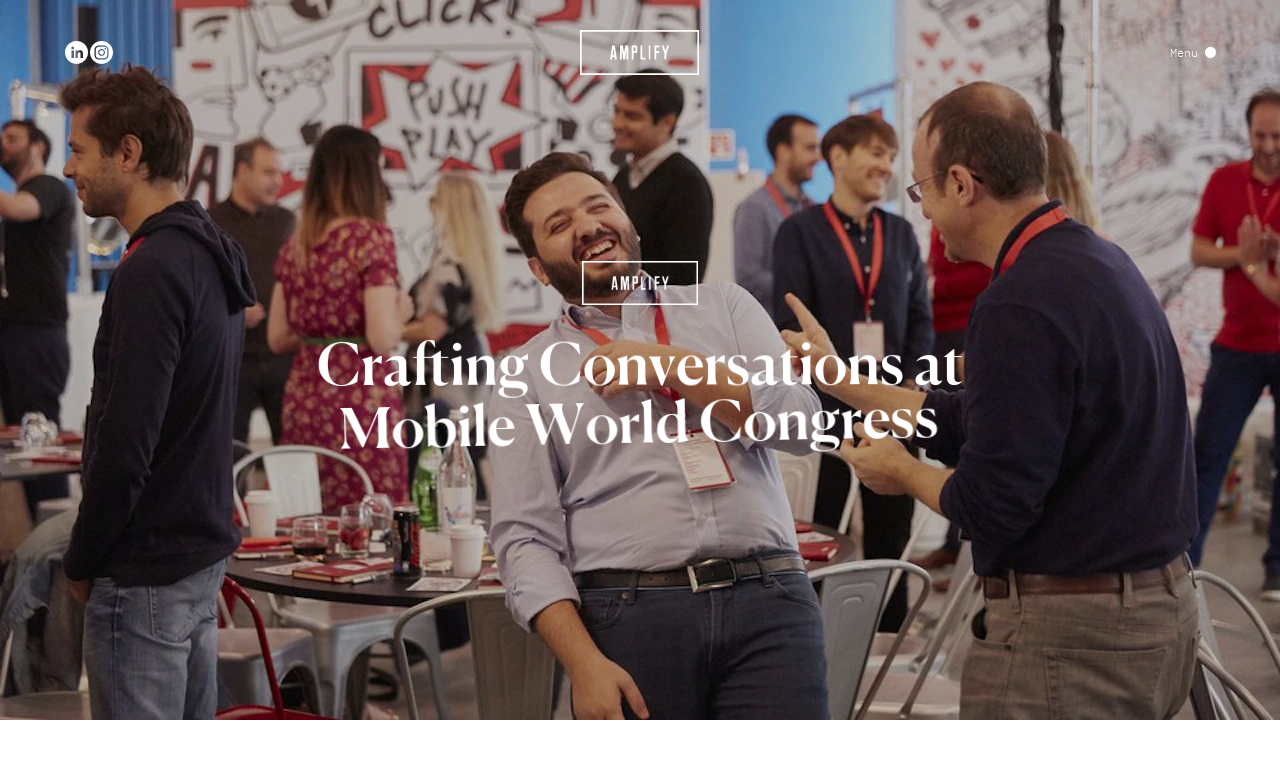

--- FILE ---
content_type: text/html; charset=utf-8
request_url: https://www.weareamplify.com/news/crafting-conversations-at-mobile-world-congress
body_size: 22552
content:
<!doctype html>
<html data-n-head-ssr lang="en-GB" data-n-head="%7B%22lang%22:%7B%22ssr%22:%22en-GB%22%7D%7D">
  <head>
    <meta data-n-head="ssr" charset="utf-8"><meta data-n-head="ssr" name="viewport" content="width=device-width,initial-scale=1"><meta data-n-head="ssr" name="format-detection" content="telephone=no"><meta data-n-head="ssr" name="google-site-verification" content="48iczGTdFJ_CqCuRpXgpniTwVKywxbnAQ1TeJMIEpxM"><meta data-n-head="ssr" property="og:title" content="Crafting Conversations at Mobile World Congress" data-hid="og:title" vmid="og:title"><meta data-n-head="ssr" name="twitter:title" content="Crafting Conversations at Mobile World Congress" data-hid="twitter:title" vmid="twitter:title"><meta data-n-head="ssr" name="description" content="We are a global brand experience agency with offices in London, Los Angeles + Sydney. We join the dots between people, brands + culture. We design experience-led campaigns for some of the world's most innovative + progressive brands." data-hid="description" vmid="description"><meta data-n-head="ssr" property="og:description" content="We are a global brand experience agency with offices in London, Los Angeles + Sydney. We join the dots between people, brands + culture. We design experience-led campaigns for some of the world's most innovative + progressive brands." data-hid="og:description" vmid="og:description"><meta data-n-head="ssr" name="twitter:description" content="We are a global brand experience agency with offices in London, Los Angeles + Sydney. We join the dots between people, brands + culture. We design experience-led campaigns for some of the world's most innovative + progressive brands." data-hid="twitter:description" vmid="twitter:description"><meta data-n-head="ssr" property="og:image" content="https://www.datocms-assets.com/84101/1673867879-crash.jpeg?auto=format&fit=max&w=1200" data-hid="og:image" vmid="og:image"><meta data-n-head="ssr" property="og:image:width" content="960" data-hid="og:image:width" vmid="og:image:width"><meta data-n-head="ssr" property="og:image:height" content="540" data-hid="og:image:height" vmid="og:image:height"><meta data-n-head="ssr" name="twitter:image" content="https://www.datocms-assets.com/84101/1673867879-crash.jpeg?auto=format&fit=max&w=1200" data-hid="twitter:image" vmid="twitter:image"><meta data-n-head="ssr" property="og:locale" content="en_GB" data-hid="og:locale" vmid="og:locale"><meta data-n-head="ssr" property="og:type" content="article" data-hid="og:type" vmid="og:type"><meta data-n-head="ssr" property="og:site_name" content="Amplify" data-hid="og:site_name" vmid="og:site_name"><meta data-n-head="ssr" property="article:modified_time" content="2024-10-15T11:25:21Z" data-hid="article:modified_time" vmid="article:modified_time"><meta data-n-head="ssr" name="twitter:card" content="summary" data-hid="twitter:card" vmid="twitter:card"><title>Crafting Conversations at Mobile World Congress | Amplify</title><link data-n-head="ssr" sizes="16x16" type="image/ico" rel="icon" href="https://www.datocms-assets.com/84101/1669376699-favicon.ico?auto=format&h=16&w=16"><link data-n-head="ssr" sizes="32x32" type="image/ico" rel="icon" href="https://www.datocms-assets.com/84101/1669376699-favicon.ico?auto=format&h=32&w=32"><link data-n-head="ssr" sizes="96x96" type="image/ico" rel="icon" href="https://www.datocms-assets.com/84101/1669376699-favicon.ico?auto=format&h=96&w=96"><link data-n-head="ssr" sizes="192x192" type="image/ico" rel="icon" href="https://www.datocms-assets.com/84101/1669376699-favicon.ico?auto=format&h=192&w=192"><link data-n-head="ssr" data-hid="alternate-en-GB" rel="alternate" hreflang="en-GB" href="https://www.weareamplify.com/news/crafting-conversations-at-mobile-world-congress"><link data-n-head="ssr" data-hid="alternate-fr-FR" rel="alternate" hreflang="fr-FR" href="https://www.weareamplify.com/fr/news/crafting-conversations-at-mobile-world-congress"><link data-n-head="ssr" data-hid="alternate-x-default" rel="alternate" hreflang="x-default" href="https://www.weareamplify.com/news/crafting-conversations-at-mobile-world-congress"><link data-n-head="ssr" rel="canonical" href="https://www.weareamplify.com/news/crafting-conversations-at-mobile-world-congress"><link rel="preload" href="/_nuxt/64fd695.js" as="script"><link rel="preload" href="/_nuxt/29d76a1.js" as="script"><link rel="preload" href="/_nuxt/434708b.js" as="script"><link rel="preload" href="/_nuxt/483309b.js" as="script"><link rel="preload" href="/_nuxt/1b67a40.js" as="script"><link rel="preload" href="/_nuxt/5beedd6.js" as="script"><link rel="preload" href="/_nuxt/771538d.js" as="script"><link rel="preload" href="/_nuxt/05ef481.js" as="script"><link rel="preload" href="/_nuxt/ee10e4e.js" as="script"><link rel="preload" href="/_nuxt/6c8f746.js" as="script"><link rel="preload" href="/_nuxt/cab89e2.js" as="script"><link rel="preload" href="/_nuxt/d7a8972.js" as="script"><link rel="preload" href="/_nuxt/20447ce.js" as="script"><style data-vue-ssr-id="b384aaf2:0 3614350e:0 8b767ff0:0 66a0b805:0 2709f700:0 4d5f64f0:0 d8a8ba0a:0 0436a599:0 7c18b1f4:0 1d06ea8e:0 2ea27611:0 4f68f1e6:0 66c73ddf:0 7bb29119:0 6acdc155:0 24c04b53:0 b9832dfe:0 d9824c1a:0 26d80c8e:0 2b20ad03:0 50ad2595:0 29756f22:0 32911450:0 155892d2:0 03d1e0df:0 2f169662:0">/*! tailwindcss v3.3.2 | MIT License | https://tailwindcss.com*/*,:after,:before{border:0 solid;box-sizing:border-box}:after,:before{--tw-content:""}html{-webkit-text-size-adjust:100%;font-feature-settings:normal;font-family:ui-sans-serif,system-ui,-apple-system,Segoe UI,Roboto,Ubuntu,Cantarell,Noto Sans,sans-serif,BlinkMacSystemFont,"Segoe UI","Helvetica Neue",Arial,"Noto Sans","Apple Color Emoji","Segoe UI Emoji","Segoe UI Symbol","Noto Color Emoji";font-variation-settings:normal;line-height:1.5;tab-size:4}body{line-height:inherit;margin:0}hr{border-top-width:1px;color:inherit;height:0}abbr:where([title]){text-decoration:underline;-webkit-text-decoration:underline dotted;text-decoration:underline dotted}h1,h2,h3,h4,h5,h6{font-size:inherit;font-weight:inherit}a{color:inherit;text-decoration:inherit}b,strong{font-weight:bolder}code,kbd,pre,samp{font-family:ui-monospace,SFMono-Regular,Menlo,Monaco,Consolas,"Liberation Mono","Courier New",monospace;font-size:1em}small{font-size:80%}sub,sup{font-size:75%;line-height:0;position:relative;vertical-align:baseline}sub{bottom:-.25em}sup{top:-.5em}table{border-collapse:collapse;border-color:inherit;text-indent:0}button,input,optgroup,select,textarea{color:inherit;font-family:inherit;font-size:100%;font-weight:inherit;line-height:inherit;margin:0;padding:0}button,select{text-transform:none}[type=button],[type=reset],[type=submit],button{-webkit-appearance:button;background-color:transparent;background-image:none}:-moz-focusring{outline:auto}:-moz-ui-invalid{box-shadow:none}progress{vertical-align:baseline}::-webkit-inner-spin-button,::-webkit-outer-spin-button{height:auto}[type=search]{-webkit-appearance:textfield;outline-offset:-2px}::-webkit-search-decoration{-webkit-appearance:none}::-webkit-file-upload-button{-webkit-appearance:button;font:inherit}summary{display:list-item}blockquote,dd,dl,figure,h1,h2,h3,h4,h5,h6,hr,p,pre{margin:0}fieldset{margin:0}fieldset,legend{padding:0}menu,ol,ul{list-style:none;margin:0;padding:0}textarea{resize:vertical}input::placeholder,textarea::placeholder{color:#9ca3af;opacity:1}[role=button],button{cursor:pointer}:disabled{cursor:default}audio,canvas,embed,iframe,img,object,svg,video{display:block;vertical-align:middle}img,video{height:auto;max-width:100%}[hidden]{display:none}*,:after,:before{--tw-border-spacing-x:0;--tw-border-spacing-y:0;--tw-translate-x:0;--tw-translate-y:0;--tw-rotate:0;--tw-skew-x:0;--tw-skew-y:0;--tw-scale-x:1;--tw-scale-y:1;--tw-scroll-snap-strictness:proximity;--tw-ring-offset-width:0px;--tw-ring-offset-color:#fff;--tw-ring-color:rgba(59,130,246,.5);--tw-ring-offset-shadow:0 0 transparent;--tw-ring-shadow:0 0 transparent;--tw-shadow:0 0 transparent;--tw-shadow-colored:0 0 transparent}::backdrop{--tw-border-spacing-x:0;--tw-border-spacing-y:0;--tw-translate-x:0;--tw-translate-y:0;--tw-rotate:0;--tw-skew-x:0;--tw-skew-y:0;--tw-scale-x:1;--tw-scale-y:1;--tw-scroll-snap-strictness:proximity;--tw-ring-offset-width:0px;--tw-ring-offset-color:#fff;--tw-ring-color:rgba(59,130,246,.5);--tw-ring-offset-shadow:0 0 transparent;--tw-ring-shadow:0 0 transparent;--tw-shadow:0 0 transparent;--tw-shadow-colored:0 0 transparent}.pointer-events-none{pointer-events:none}.pointer-events-auto{pointer-events:auto}.visible{visibility:visible}.invisible{visibility:hidden}.static{position:static}.fixed{position:fixed}.\!absolute{position:absolute!important}.absolute{position:absolute}.relative{position:relative}.sticky{position:sticky}.bottom-0{bottom:0}.left-0{left:0}.left-1\/2{left:50%}.right-0{right:0}.top-0{top:0}.top-1\/2{top:50%}.top-full{top:100%}.z-0{z-index:0}.z-10{z-index:10}.z-20{z-index:20}.z-\[0\]{z-index:0}.z-\[100\]{z-index:100}.z-\[101\]{z-index:101}.z-\[102\]{z-index:102}.z-\[110\]{z-index:110}.z-\[1\]{z-index:1}.z-\[200\]{z-index:200}.z-\[2\]{z-index:2}.z-\[999\]{z-index:999}.z-\[99\]{z-index:99}.order-1{order:1}.order-10{order:10}.order-11{order:11}.order-12{order:12}.order-2{order:2}.order-3{order:3}.order-4{order:4}.order-5{order:5}.order-6{order:6}.order-7{order:7}.order-8{order:8}.order-9{order:9}.\!col-span-full{grid-column:1/-1!important}.col-span-1{grid-column:span 1/span 1}.col-span-2{grid-column:span 2/span 2}.col-span-full{grid-column:1/-1}.block{display:block}.inline-block{display:inline-block}.flex{display:flex}.inline-flex{display:inline-flex}.grid{display:grid}.hidden{display:none}.h-\[102\%\]{height:102%}.h-full{height:100%}.h-screen{height:100vh}.min-h-\[50vh\]{min-height:50vh}.min-h-screen{min-height:100vh}.w-\[86\%\]{width:86%}.w-full{width:100%}.w-screen{width:100vw}.flex-1{flex:1 1 0%}.flex-grow{flex-grow:1}.-translate-x-1\/2{--tw-translate-x:-50%;transform:translate(-50%,var(--tw-translate-y)) rotate(var(--tw-rotate)) skewX(var(--tw-skew-x)) skewY(var(--tw-skew-y)) scaleX(var(--tw-scale-x)) scaleY(var(--tw-scale-y));transform:translate(var(--tw-translate-x),var(--tw-translate-y)) rotate(var(--tw-rotate)) skewX(var(--tw-skew-x)) skewY(var(--tw-skew-y)) scaleX(var(--tw-scale-x)) scaleY(var(--tw-scale-y))}.-translate-y-1\/2{--tw-translate-y:-50%;transform:translate(var(--tw-translate-x),-50%) rotate(var(--tw-rotate)) skewX(var(--tw-skew-x)) skewY(var(--tw-skew-y)) scaleX(var(--tw-scale-x)) scaleY(var(--tw-scale-y));transform:translate(var(--tw-translate-x),var(--tw-translate-y)) rotate(var(--tw-rotate)) skewX(var(--tw-skew-x)) skewY(var(--tw-skew-y)) scaleX(var(--tw-scale-x)) scaleY(var(--tw-scale-y))}.-rotate-90{--tw-rotate:-90deg;transform:translate(var(--tw-translate-x),var(--tw-translate-y)) rotate(-90deg) skewX(var(--tw-skew-x)) skewY(var(--tw-skew-y)) scaleX(var(--tw-scale-x)) scaleY(var(--tw-scale-y));transform:translate(var(--tw-translate-x),var(--tw-translate-y)) rotate(var(--tw-rotate)) skewX(var(--tw-skew-x)) skewY(var(--tw-skew-y)) scaleX(var(--tw-scale-x)) scaleY(var(--tw-scale-y))}.rotate-180{--tw-rotate:180deg;transform:translate(var(--tw-translate-x),var(--tw-translate-y)) rotate(180deg) skewX(var(--tw-skew-x)) skewY(var(--tw-skew-y)) scaleX(var(--tw-scale-x)) scaleY(var(--tw-scale-y));transform:translate(var(--tw-translate-x),var(--tw-translate-y)) rotate(var(--tw-rotate)) skewX(var(--tw-skew-x)) skewY(var(--tw-skew-y)) scaleX(var(--tw-scale-x)) scaleY(var(--tw-scale-y))}.rotate-90{--tw-rotate:90deg;transform:translate(var(--tw-translate-x),var(--tw-translate-y)) rotate(90deg) skewX(var(--tw-skew-x)) skewY(var(--tw-skew-y)) scaleX(var(--tw-scale-x)) scaleY(var(--tw-scale-y))}.rotate-90,.transform{transform:translate(var(--tw-translate-x),var(--tw-translate-y)) rotate(var(--tw-rotate)) skewX(var(--tw-skew-x)) skewY(var(--tw-skew-y)) scaleX(var(--tw-scale-x)) scaleY(var(--tw-scale-y))}.cursor-none{cursor:none}.resize{resize:both}.grid-cols-1{grid-template-columns:repeat(1,minmax(0,1fr))}.grid-cols-2{grid-template-columns:repeat(2,minmax(0,1fr))}.flex-col{flex-direction:column}.flex-wrap{flex-wrap:wrap}.items-end{align-items:flex-end}.items-center{align-items:center}.justify-end{justify-content:flex-end}.justify-center{justify-content:center}.justify-between{justify-content:space-between}.justify-evenly{justify-content:space-evenly}.overflow-auto{overflow:auto}.overflow-hidden{overflow:hidden}.overflow-y-auto{overflow-y:auto}.overflow-y-scroll{overflow-y:scroll}.border{border-width:1px}.border-b{border-bottom-width:1px}.border-t{border-top-width:1px}.border-black{--tw-border-opacity:1;border-color:#000}@supports (color:rgb(0 0 0/0)) and (top:var(--f)){.border-black{border-color:rgb(0 0 0/var(--tw-border-opacity))}}.border-blue{--tw-border-opacity:1;border-color:#000dce}@supports (color:rgb(0 0 0/0)) and (top:var(--f)){.border-blue{border-color:rgb(0 13 206/var(--tw-border-opacity))}}.border-grey{--tw-border-opacity:1;border-color:#eeeef0}@supports (color:rgb(0 0 0/0)) and (top:var(--f)){.border-grey{border-color:rgb(238 238 240/var(--tw-border-opacity))}}.border-shop-grey-200{--tw-border-opacity:1;border-color:#d7d7d7}@supports (color:rgb(0 0 0/0)) and (top:var(--f)){.border-shop-grey-200{border-color:rgb(215 215 215/var(--tw-border-opacity))}}.\!bg-blue{--tw-bg-opacity:1!important;background-color:#000dce!important}@supports (color:rgb(0 0 0/0)) and (top:var(--f)){.\!bg-blue{background-color:rgb(0 13 206/var(--tw-bg-opacity))!important}}.bg-black{--tw-bg-opacity:1;background-color:#000}@supports (color:rgb(0 0 0/0)) and (top:var(--f)){.bg-black{background-color:rgb(0 0 0/var(--tw-bg-opacity))}}.bg-black\/30{background-color:rgba(0,0,0,.3)}.bg-black\/40{background-color:rgba(0,0,0,.4)}.bg-black\/90{background-color:rgba(0,0,0,.9)}.bg-blue{--tw-bg-opacity:1;background-color:#000dce}@supports (color:rgb(0 0 0/0)) and (top:var(--f)){.bg-blue{background-color:rgb(0 13 206/var(--tw-bg-opacity))}}.bg-grey{--tw-bg-opacity:1;background-color:#eeeef0}@supports (color:rgb(0 0 0/0)) and (top:var(--f)){.bg-grey{background-color:rgb(238 238 240/var(--tw-bg-opacity))}}.bg-shop-grey-100{--tw-bg-opacity:1;background-color:#e7e7e8}@supports (color:rgb(0 0 0/0)) and (top:var(--f)){.bg-shop-grey-100{background-color:rgb(231 231 232/var(--tw-bg-opacity))}}.bg-shop-grey-200{--tw-bg-opacity:1;background-color:#d7d7d7}@supports (color:rgb(0 0 0/0)) and (top:var(--f)){.bg-shop-grey-200{background-color:rgb(215 215 215/var(--tw-bg-opacity))}}.bg-shop-grey-300{--tw-bg-opacity:1;background-color:#b8b8b8}@supports (color:rgb(0 0 0/0)) and (top:var(--f)){.bg-shop-grey-300{background-color:rgb(184 184 184/var(--tw-bg-opacity))}}.bg-shop-grey-400{--tw-bg-opacity:1;background-color:#8e8e8e}@supports (color:rgb(0 0 0/0)) and (top:var(--f)){.bg-shop-grey-400{background-color:rgb(142 142 142/var(--tw-bg-opacity))}}.bg-shop-grey-500{--tw-bg-opacity:1;background-color:#797979}@supports (color:rgb(0 0 0/0)) and (top:var(--f)){.bg-shop-grey-500{background-color:rgb(121 121 121/var(--tw-bg-opacity))}}.bg-transparent{background-color:transparent}.bg-white{--tw-bg-opacity:1;background-color:#fff}@supports (color:rgb(0 0 0/0)) and (top:var(--f)){.bg-white{background-color:rgb(255 255 255/var(--tw-bg-opacity))}}.fill-current{fill:currentColor}.stroke-current{stroke:currentColor}.text-left{text-align:left}.text-center{text-align:center}.\!font-abc{font-family:ABC,sans-serif!important}.font-abc{font-family:ABC,sans-serif}.font-canela{font-family:Canela,serif}.font-ibm-plex-mono{font-family:IBM Plex Mono,monospace}.\!font-bold{font-weight:700!important}.font-bold{font-weight:700}.font-light{font-weight:300}.font-medium{font-weight:500}.uppercase{text-transform:uppercase}.lowercase{text-transform:lowercase}.leading-\[1\.03\]{line-height:1.03}.tracking-\[-0\.05em\]{letter-spacing:-.05em}.text-black{--tw-text-opacity:1;color:#000}@supports (color:rgb(0 0 0/0)) and (top:var(--f)){.text-black{color:rgb(0 0 0/var(--tw-text-opacity))}}.text-blue{--tw-text-opacity:1;color:#000dce}@supports (color:rgb(0 0 0/0)) and (top:var(--f)){.text-blue{color:rgb(0 13 206/var(--tw-text-opacity))}}.text-shop-grey-400{--tw-text-opacity:1;color:#8e8e8e}@supports (color:rgb(0 0 0/0)) and (top:var(--f)){.text-shop-grey-400{color:rgb(142 142 142/var(--tw-text-opacity))}}.text-white{--tw-text-opacity:1;color:#fff}@supports (color:rgb(0 0 0/0)) and (top:var(--f)){.text-white{color:rgb(255 255 255/var(--tw-text-opacity))}}.underline{text-decoration-line:underline}.line-through{text-decoration-line:line-through}.opacity-0{opacity:0}.opacity-50{opacity:.5}.outline{outline-style:solid}.blur{--tw-blur:blur(8px);filter:blur(8px) var(--tw-brightness) var(--tw-contrast) var(--tw-grayscale) var(--tw-hue-rotate) var(--tw-invert) var(--tw-saturate) var(--tw-sepia) var(--tw-drop-shadow);filter:var(--tw-blur) var(--tw-brightness) var(--tw-contrast) var(--tw-grayscale) var(--tw-hue-rotate) var(--tw-invert) var(--tw-saturate) var(--tw-sepia) var(--tw-drop-shadow)}.invert{--tw-invert:invert(100%);filter:var(--tw-blur) var(--tw-brightness) var(--tw-contrast) var(--tw-grayscale) var(--tw-hue-rotate) invert(100%) var(--tw-saturate) var(--tw-sepia) var(--tw-drop-shadow)}.filter,.invert{filter:var(--tw-blur) var(--tw-brightness) var(--tw-contrast) var(--tw-grayscale) var(--tw-hue-rotate) var(--tw-invert) var(--tw-saturate) var(--tw-sepia) var(--tw-drop-shadow)}.transition{transition-duration:.5s;transition-property:color,background-color,border-color,text-decoration-color,fill,stroke,opacity,box-shadow,transform,filter,-webkit-backdrop-filter;transition-property:color,background-color,border-color,text-decoration-color,fill,stroke,opacity,box-shadow,transform,filter,backdrop-filter;transition-property:color,background-color,border-color,text-decoration-color,fill,stroke,opacity,box-shadow,transform,filter,backdrop-filter,-webkit-backdrop-filter;transition-timing-function:cubic-bezier(.4,0,.2,1)}.transition-colors{transition-duration:.5s;transition-property:color,background-color,border-color,text-decoration-color,fill,stroke;transition-timing-function:cubic-bezier(.4,0,.2,1)}.transition-opacity{transition-duration:.5s;transition-property:opacity;transition-timing-function:cubic-bezier(.4,0,.2,1)}.transition-transform{transition-duration:.5s;transition-property:transform;transition-timing-function:cubic-bezier(.4,0,.2,1)}.ease-in-out{transition-timing-function:cubic-bezier(.4,0,.2,1)}.ease-out{transition-timing-function:cubic-bezier(0,0,.2,1)}.after\:bg-blue:after{--tw-bg-opacity:1;background-color:#000dce;content:var(--tw-content)}@supports (color:rgb(0 0 0/0)) and (top:var(--f)){.after\:bg-blue:after{background-color:rgb(0 13 206/var(--tw-bg-opacity))}}.after\:bg-white:after{--tw-bg-opacity:1;background-color:#fff;content:var(--tw-content)}@supports (color:rgb(0 0 0/0)) and (top:var(--f)){.after\:bg-white:after{background-color:rgb(255 255 255/var(--tw-bg-opacity))}}.first\:border-t:first-child{border-top-width:1px}.hover\:border-blue:hover{--tw-border-opacity:1;border-color:#000dce}@supports (color:rgb(0 0 0/0)) and (top:var(--f)){.hover\:border-blue:hover{border-color:rgb(0 13 206/var(--tw-border-opacity))}}.hover\:border-grey:hover{--tw-border-opacity:1;border-color:#eeeef0}@supports (color:rgb(0 0 0/0)) and (top:var(--f)){.hover\:border-grey:hover{border-color:rgb(238 238 240/var(--tw-border-opacity))}}.hover\:bg-blue:hover{--tw-bg-opacity:1;background-color:#000dce}@supports (color:rgb(0 0 0/0)) and (top:var(--f)){.hover\:bg-blue:hover{background-color:rgb(0 13 206/var(--tw-bg-opacity))}}.hover\:bg-dark-blue:hover{--tw-bg-opacity:1;background-color:#000bb0}@supports (color:rgb(0 0 0/0)) and (top:var(--f)){.hover\:bg-dark-blue:hover{background-color:rgb(0 11 176/var(--tw-bg-opacity))}}.hover\:bg-grey:hover{--tw-bg-opacity:1;background-color:#eeeef0}@supports (color:rgb(0 0 0/0)) and (top:var(--f)){.hover\:bg-grey:hover{background-color:rgb(238 238 240/var(--tw-bg-opacity))}}.hover\:bg-shop-grey-100:hover{--tw-bg-opacity:1;background-color:#e7e7e8}@supports (color:rgb(0 0 0/0)) and (top:var(--f)){.hover\:bg-shop-grey-100:hover{background-color:rgb(231 231 232/var(--tw-bg-opacity))}}.hover\:bg-white:hover{--tw-bg-opacity:1;background-color:#fff}@supports (color:rgb(0 0 0/0)) and (top:var(--f)){.hover\:bg-white:hover{background-color:rgb(255 255 255/var(--tw-bg-opacity))}}.hover\:text-black:hover{--tw-text-opacity:1;color:#000}@supports (color:rgb(0 0 0/0)) and (top:var(--f)){.hover\:text-black:hover{color:rgb(0 0 0/var(--tw-text-opacity))}}.hover\:text-blue:hover{--tw-text-opacity:1;color:#000dce}@supports (color:rgb(0 0 0/0)) and (top:var(--f)){.hover\:text-blue:hover{color:rgb(0 13 206/var(--tw-text-opacity))}}.hover\:text-white:hover{--tw-text-opacity:1;color:#fff}@supports (color:rgb(0 0 0/0)) and (top:var(--f)){.hover\:text-white:hover{color:rgb(255 255 255/var(--tw-text-opacity))}}.hover\:opacity-50:hover{opacity:.5}@media (min-width:768px){.md\:absolute{position:absolute}.md\:relative{position:relative}.md\:top-\[100\%\]{top:100%}.md\:order-none{order:0}.md\:col-span-1{grid-column:span 1/span 1}.md\:col-span-10{grid-column:span 10/span 10}.md\:col-span-2{grid-column:span 2/span 2}.md\:col-span-3{grid-column:span 3/span 3}.md\:col-span-4{grid-column:span 4/span 4}.md\:col-span-5{grid-column:span 5/span 5}.md\:col-span-7{grid-column:span 7/span 7}.md\:col-span-8{grid-column:span 8/span 8}.md\:col-span-full{grid-column:1/-1}.md\:col-start-1{grid-column-start:1}.md\:col-start-10{grid-column-start:10}.md\:col-start-2{grid-column-start:2}.md\:col-start-3{grid-column-start:3}.md\:col-start-4{grid-column-start:4}.md\:row-span-1{grid-row:span 1/span 1}.md\:row-span-2{grid-row:span 2/span 2}.md\:row-span-3{grid-row:span 3/span 3}.md\:row-span-4{grid-row:span 4/span 4}.md\:row-start-1{grid-row-start:1}.md\:row-start-3{grid-row-start:3}.md\:block{display:block}.md\:flex{display:flex}.md\:grid{display:grid}.md\:\!hidden{display:none!important}.md\:hidden{display:none}.md\:h-full{height:100%}.md\:w-\[93\%\]{width:93%}.md\:grid-cols-1{grid-template-columns:repeat(1,minmax(0,1fr))}.md\:grid-cols-12{grid-template-columns:repeat(12,minmax(0,1fr))}.md\:grid-cols-2{grid-template-columns:repeat(2,minmax(0,1fr))}.md\:grid-cols-3{grid-template-columns:repeat(3,minmax(0,1fr))}.md\:grid-cols-4{grid-template-columns:repeat(4,minmax(0,1fr))}.md\:flex-row{flex-direction:row}.md\:flex-row-reverse{flex-direction:row-reverse}.md\:flex-col{flex-direction:column}.md\:flex-col-reverse{flex-direction:column-reverse}.md\:items-end{align-items:flex-end}.md\:items-center{align-items:center}.md\:justify-between{justify-content:space-between}}/*! purgecss start ignore */@font-face{font-display:swap;font-family:Circular;font-style:normal;font-weight:300;src:url(/_nuxt/fonts/CircularXXWeb-Light.64f44bb.woff) format("woff"),url(/_nuxt/fonts/CircularXXWeb-Light.7e40113.woff2) format("woff2")}@font-face{font-display:swap;font-family:Circular;font-style:normal;font-weight:400;src:url(/_nuxt/fonts/CircularXXWeb-Regular.a9aad6c.woff) format("woff"),url(/_nuxt/fonts/CircularXXWeb-Regular.c65bc20.woff2) format("woff2")}@font-face{font-display:swap;font-family:Circular;font-style:normal;font-weight:500;src:url(/_nuxt/fonts/CircularXXWeb-Medium.69fd459.woff) format("woff"),url(/_nuxt/fonts/CircularXXWeb-Medium.1aa1734.woff2) format("woff2")}@font-face{font-display:swap;font-family:Circular;font-style:normal;font-weight:700;src:url(/_nuxt/fonts/CircularXXWeb-Bold.e09b835.woff) format("woff"),url(/_nuxt/fonts/CircularXXWeb-Bold.0796c56.woff2) format("woff2")}@font-face{font-display:swap;font-family:Canela;font-style:normal;font-weight:400;src:url(/_nuxt/fonts/Canela-Regular-Web.62c8c8e.woff) format("woff"),url(/_nuxt/fonts/Canela-Regular-Web.c68f3d0.woff2) format("woff2")}@font-face{font-display:swap;font-family:Canela;font-style:normal;font-weight:500;src:url(/_nuxt/fonts/Canela-Medium-Web.28bc5b1.woff) format("woff"),url(/_nuxt/fonts/Canela-Medium-Web.af3e055.woff2) format("woff2")}@font-face{font-display:swap;font-family:Canela;font-style:normal;font-weight:700;src:url(/_nuxt/fonts/Canela-Bold-Web.0597dee.woff) format("woff"),url(/_nuxt/fonts/Canela-Bold-Web.0a9c0e2.woff2) format("woff2")}@font-face{font-display:swap;font-family:"IBM Plex Mono";font-style:normal;font-weight:300;src:url(/_nuxt/fonts/IBMPlexMono-Light.02bdb93.woff) format("woff"),url(/_nuxt/fonts/IBMPlexMono-Light.8a4b1a7.woff2) format("woff2")}@font-face{font-display:swap;font-family:"IBM Plex Mono";font-style:normal;font-weight:400;src:url(/_nuxt/fonts/IBMPlexMono-Regular.6a9750c.woff) format("woff"),url(/_nuxt/fonts/IBMPlexMono-Regular.bb864f2.woff2) format("woff2")}@font-face{font-display:swap;font-family:"IBM Plex Mono";font-style:normal;font-weight:500;src:url(/_nuxt/fonts/IBMPlexMono-Medium.63c79ca.woff) format("woff"),url(/_nuxt/fonts/IBMPlexMono-Medium.8bd9d8d.woff2) format("woff2")}@font-face{font-display:swap;font-family:"IBM Plex Mono";font-style:normal;font-weight:700;src:url(/_nuxt/fonts/IBMPlexMono-Bold.1112d1c.woff) format("woff"),url(/_nuxt/fonts/IBMPlexMono-Bold.01f40e4.woff2) format("woff2")}@font-face{font-display:swap;font-family:ABC;font-style:normal;font-weight:500;src:url(/_nuxt/fonts/abcfavorit-medium-webfont.badd430.woff2) format("woff2")}html{font-feature-settings:"kern" off;-webkit-text-size-adjust:100%;-moz-text-size-adjust:100%;text-size-adjust:100%;-moz-osx-font-smoothing:grayscale;-webkit-font-smoothing:antialiased;font-kerning:none;font-size:16px;min-width:300px;text-rendering:optimizeLegibility}html,html a,html body,html button,html input,html select,html textarea{cursor:none}.overflow-auto,.overflow-y-auto,html{-ms-overflow-style:none;scrollbar-width:none}.overflow-auto::-webkit-scrollbar,.overflow-y-auto::-webkit-scrollbar,html::-webkit-scrollbar{display:none}article,aside,figure,footer,header,hgroup,section{display:block}a:focus,button:focus{outline:0}body{--tw-bg-opacity:1;--tw-text-opacity:1;background-color:#fff;color:#000}@supports (color:rgb(0 0 0/0)) and (top:var(--f)){body{background-color:rgb(255 255 255/var(--tw-bg-opacity));color:rgb(0 0 0/var(--tw-text-opacity))}}.scroll-locked{overflow:hidden}.bg-black,.bg-blue{--tw-text-opacity:1;color:#fff}@supports (color:rgb(0 0 0/0)) and (top:var(--f)){.bg-black,.bg-blue{color:rgb(255 255 255/var(--tw-text-opacity))}}.on-load-vh{height:100vh;height:calc(var(--on-load-vh,1vh)*100)}.hide{left:-9999px;position:absolute;top:-9999px}.fade-enter-active,.fade-leave-active{transition:opacity .25s linear}.fade-enter,.fade-leave-to{opacity:0}.circle-mask-enter-active{animation:circle-mask 1s}.circle-mask-leave-active{animation:circle-mask 1s .1s reverse}.circle-mask-enter{-webkit-clip-path:circle(0 at var(--cursor-position));clip-path:circle(0 at var(--cursor-position))}.circle-leave-to{-webkit-clip-path:circle(150% at var(--cursor-position));clip-path:circle(150% at var(--cursor-position))}@keyframes circle-mask{0%{-webkit-clip-path:circle(0 at var(--cursor-position));clip-path:circle(0 at var(--cursor-position))}to{-webkit-clip-path:circle(150% at var(--cursor-position));clip-path:circle(150% at var(--cursor-position))}}.filter-change-enter-active{transition-duration:10s}.filter-change-leave-active{transition:opacity .25s linear}.filter-change-leave-to,.v-vertical.v-enter,.v-vertical.v-leave-to{opacity:0}.v-vertical.v-enter-active,.v-vertical.v-leave-active{overflow:hidden;transition:height .5s,opacity .3s}body{font-family:Circular,sans-serif}.body,body{font-size:4vw;font-weight:300;line-height:160%}@media (min-width:768px){.body,body{font-size:1.25vw}}.body-small{font-size:4vw;font-weight:300;line-height:160%}@media (min-width:768px){.body-small{font-size:1.0416666667vw}}.body-x-small{font-size:3.4666666667vw;font-weight:300;line-height:138%}@media (min-width:768px){.body-x-small{font-size:.9027777778vw}}.shopping-bag-text{font-size:4.8vw;line-height:160%}@media (min-width:768px){.shopping-bag-text{font-size:1.25vw}}.h1,.h2,.h3,.h4,.wysiwyg h1,.wysiwyg h2,.wysiwyg h3,.wysiwyg h4{font-family:Canela,serif}.h1,.wysiwyg h1{font-size:8vw;font-weight:500;line-height:110%}@media (min-width:768px){.h1,.wysiwyg h1{font-size:4.5138888889vw}}.h2,.wysiwyg h2{font-size:5.6vw;line-height:120%}@media (min-width:768px){.h2,.wysiwyg h2{font-size:2.7777777778vw;line-height:125%}}.h3,.wysiwyg h3{font-size:4.8vw;font-weight:500;line-height:120%}@media (min-width:768px){.h3,.wysiwyg h3{font-size:2.5vw}}.h4,.wysiwyg h4{font-size:4vw;font-weight:500;line-height:120%}@media (min-width:768px){.h4,.wysiwyg h4{font-size:1.25vw}}.caption{font-size:3.2vw}@media (min-width:768px){.caption{font-size:.9722222222vw}}.caption,.caption-small{font-family:IBM Plex Mono,monospace;font-weight:300;line-height:150%;text-transform:uppercase}.caption-small{font-size:3.2vw}@media (min-width:768px){.caption-small{font-size:.8333333333vw}}.footer-text,.footer-title{font-family:IBM Plex Mono,monospace;font-weight:500;line-height:130%}.footer-title{font-size:4.5333333333vw;font-weight:500;text-transform:uppercase}@media (min-width:768px){.footer-title{font-size:1.1805555556vw}}.footer-text{font-size:3.4666666667vw;font-weight:500;line-height:130%}@media (min-width:768px){.footer-text{font-size:.9027777778vw}}.menu-text{font-family:IBM Plex Mono,monospace;font-size:3.7333333333vw;font-weight:300;line-height:128%}@media (min-width:768px){.menu-text{font-size:.9722222222vw}}.underline{text-decoration-thickness:from-font;text-underline-position:under}.fade-up{opacity:0;transform:translate3d(0,100px,0)}.fade-up.fade-up-end{opacity:1;transform:translateZ(0)}.grid-outer:not(.filter-change-enter-active) .card-starts-inview{opacity:1!important;transform:translateZ(0)!important;transition:none!important}.container{padding-left:5.3333333333vw;padding-right:5.3333333333vw;width:100%}@media (min-width:768px){.container{padding-left:5vw;padding-right:5vw}}.site-grid{width:100%}@media (min-width:768px){.site-grid{display:grid;grid-template-columns:repeat(14,minmax(0,1fr))}}.site-grid{-moz-column-gap:0;column-gap:0}@media (min-width:768px){.site-grid{-moz-column-gap:3.0555555556vw;column-gap:3.0555555556vw}}.grid-module{width:100%}@media (min-width:768px){.grid-module{display:grid;grid-template-columns:repeat(4,minmax(0,1fr))}}.image{overflow:hidden;padding-bottom:68%;position:relative}.image.tall{padding-bottom:136%}.image.ratio9by16{padding-bottom:177%}.image img,.image video{height:100%;-o-object-fit:cover;object-fit:cover;-o-object-position:center;object-position:center;position:absolute}.image img{width:100%}.image video{-o-object-position:var(--position);object-position:var(--position)}.social-icon .fill{fill:transparent;transition:color .25s}.social-icon .outline{outline-style:none;transition:color .25s}.social-icon.filled .fill{fill:inherit}.social-icon.filled .outline{fill:transparent}.tall-md{display:none!important}@media (min-width:768px){.tall-md{display:block!important}.tall-sm{display:none!important}}@font-face{font-family:swiper-icons;font-style:normal;font-weight:400;src:url("data:application/font-woff;charset=utf-8;base64, [base64]//wADZ2x5ZgAAAywAAADMAAAD2MHtryVoZWFkAAABbAAAADAAAAA2E2+eoWhoZWEAAAGcAAAAHwAAACQC9gDzaG10eAAAAigAAAAZAAAArgJkABFsb2NhAAAC0AAAAFoAAABaFQAUGG1heHAAAAG8AAAAHwAAACAAcABAbmFtZQAAA/gAAAE5AAACXvFdBwlwb3N0AAAFNAAAAGIAAACE5s74hXjaY2BkYGAAYpf5Hu/j+W2+MnAzMYDAzaX6QjD6/4//Bxj5GA8AuRwMYGkAPywL13jaY2BkYGA88P8Agx4j+/8fQDYfA1AEBWgDAIB2BOoAeNpjYGRgYNBh4GdgYgABEMnIABJzYNADCQAACWgAsQB42mNgYfzCOIGBlYGB0YcxjYGBwR1Kf2WQZGhhYGBiYGVmgAFGBiQQkOaawtDAoMBQxXjg/wEGPcYDDA4wNUA2CCgwsAAAO4EL6gAAeNpj2M0gyAACqxgGNWBkZ2D4/wMA+xkDdgAAAHjaY2BgYGaAYBkGRgYQiAHyGMF8FgYHIM3DwMHABGQrMOgyWDLEM1T9/w8UBfEMgLzE////P/5//f/V/xv+r4eaAAeMbAxwIUYmIMHEgKYAYjUcsDAwsLKxc3BycfPw8jEQA/[base64]/uznmfPFBNODM2K7MTQ45YEAZqGP81AmGGcF3iPqOop0r1SPTaTbVkfUe4HXj97wYE+yNwWYxwWu4v1ugWHgo3S1XdZEVqWM7ET0cfnLGxWfkgR42o2PvWrDMBSFj/IHLaF0zKjRgdiVMwScNRAoWUoH78Y2icB/yIY09An6AH2Bdu/UB+yxopYshQiEvnvu0dURgDt8QeC8PDw7Fpji3fEA4z/PEJ6YOB5hKh4dj3EvXhxPqH/SKUY3rJ7srZ4FZnh1PMAtPhwP6fl2PMJMPDgeQ4rY8YT6Gzao0eAEA409DuggmTnFnOcSCiEiLMgxCiTI6Cq5DZUd3Qmp10vO0LaLTd2cjN4fOumlc7lUYbSQcZFkutRG7g6JKZKy0RmdLY680CDnEJ+UMkpFFe1RN7nxdVpXrC4aTtnaurOnYercZg2YVmLN/d/gczfEimrE/fs/bOuq29Zmn8tloORaXgZgGa78yO9/cnXm2BpaGvq25Dv9S4E9+5SIc9PqupJKhYFSSl47+Qcr1mYNAAAAeNptw0cKwkAAAMDZJA8Q7OUJvkLsPfZ6zFVERPy8qHh2YER+3i/BP83vIBLLySsoKimrqKqpa2hp6+jq6RsYGhmbmJqZSy0sraxtbO3sHRydnEMU4uR6yx7JJXveP7WrDycAAAAAAAH//wACeNpjYGRgYOABYhkgZgJCZgZNBkYGLQZtIJsFLMYAAAw3ALgAeNolizEKgDAQBCchRbC2sFER0YD6qVQiBCv/H9ezGI6Z5XBAw8CBK/m5iQQVauVbXLnOrMZv2oLdKFa8Pjuru2hJzGabmOSLzNMzvutpB3N42mNgZGBg4GKQYzBhYMxJLMlj4GBgAYow/P/PAJJhLM6sSoWKfWCAAwDAjgbRAAB42mNgYGBkAIIbCZo5IPrmUn0hGA0AO8EFTQAA") format("woff")}:root{--swiper-theme-color:#007aff}.swiper-container{list-style:none;margin-left:auto;margin-right:auto;overflow:hidden;padding:0;position:relative;z-index:1}.swiper-container-vertical>.swiper-wrapper{flex-direction:column}.swiper-wrapper{box-sizing:content-box;display:flex;height:100%;position:relative;transition-property:transform;width:100%;z-index:1}.swiper-container-android .swiper-slide,.swiper-wrapper{transform:translateZ(0)}.swiper-container-multirow>.swiper-wrapper{flex-wrap:wrap}.swiper-container-multirow-column>.swiper-wrapper{flex-direction:column;flex-wrap:wrap}.swiper-container-free-mode>.swiper-wrapper{margin:0 auto;transition-timing-function:ease-out}.swiper-container-pointer-events{touch-action:pan-y}.swiper-container-pointer-events.swiper-container-vertical{touch-action:pan-x}.swiper-slide{flex-shrink:0;height:100%;position:relative;transition-property:transform;width:100%}.swiper-slide-invisible-blank{visibility:hidden}.swiper-container-autoheight,.swiper-container-autoheight .swiper-slide{height:auto}.swiper-container-autoheight .swiper-wrapper{align-items:flex-start;transition-property:transform,height}.swiper-container-3d{perspective:1200px}.swiper-container-3d .swiper-cube-shadow,.swiper-container-3d .swiper-slide,.swiper-container-3d .swiper-slide-shadow-bottom,.swiper-container-3d .swiper-slide-shadow-left,.swiper-container-3d .swiper-slide-shadow-right,.swiper-container-3d .swiper-slide-shadow-top,.swiper-container-3d .swiper-wrapper{transform-style:preserve-3d}.swiper-container-3d .swiper-slide-shadow-bottom,.swiper-container-3d .swiper-slide-shadow-left,.swiper-container-3d .swiper-slide-shadow-right,.swiper-container-3d .swiper-slide-shadow-top{height:100%;left:0;pointer-events:none;position:absolute;top:0;width:100%;z-index:10}.swiper-container-3d .swiper-slide-shadow-left{background-image:linear-gradient(270deg,rgba(0,0,0,.5),transparent)}.swiper-container-3d .swiper-slide-shadow-right{background-image:linear-gradient(90deg,rgba(0,0,0,.5),transparent)}.swiper-container-3d .swiper-slide-shadow-top{background-image:linear-gradient(0deg,rgba(0,0,0,.5),transparent)}.swiper-container-3d .swiper-slide-shadow-bottom{background-image:linear-gradient(180deg,rgba(0,0,0,.5),transparent)}.swiper-container-css-mode>.swiper-wrapper{-ms-overflow-style:none;overflow:auto;scrollbar-width:none}.swiper-container-css-mode>.swiper-wrapper::-webkit-scrollbar{display:none}.swiper-container-css-mode>.swiper-wrapper>.swiper-slide{scroll-snap-align:start start}.swiper-container-horizontal.swiper-container-css-mode>.swiper-wrapper{scroll-snap-type:x mandatory}.swiper-container-vertical.swiper-container-css-mode>.swiper-wrapper{scroll-snap-type:y mandatory}:root{--swiper-navigation-size:44px}.swiper-button-next,.swiper-button-prev{align-items:center;color:#007aff;color:var(--swiper-navigation-color,var(--swiper-theme-color));cursor:pointer;display:flex;height:44px;height:var(--swiper-navigation-size);justify-content:center;margin-top:-22px;margin-top:calc(0px - var(--swiper-navigation-size)/ 2);position:absolute;top:50%;width:27px;width:calc(var(--swiper-navigation-size)/44*27);z-index:10}.swiper-button-next.swiper-button-disabled,.swiper-button-prev.swiper-button-disabled{cursor:auto;opacity:.35;pointer-events:none}.swiper-button-next:after,.swiper-button-prev:after{font-family:swiper-icons;font-size:44px;font-size:var(--swiper-navigation-size);font-variant:normal;letter-spacing:0;line-height:1;text-transform:none}.swiper-button-prev,.swiper-container-rtl .swiper-button-next{left:10px;right:auto}.swiper-button-prev:after,.swiper-container-rtl .swiper-button-next:after{content:"prev"}.swiper-button-next,.swiper-container-rtl .swiper-button-prev{left:auto;right:10px}.swiper-button-next:after,.swiper-container-rtl .swiper-button-prev:after{content:"next"}.swiper-button-next.swiper-button-white,.swiper-button-prev.swiper-button-white{--swiper-navigation-color:#fff}.swiper-button-next.swiper-button-black,.swiper-button-prev.swiper-button-black{--swiper-navigation-color:#000}.swiper-button-lock{display:none}.swiper-pagination{position:absolute;text-align:center;transform:translateZ(0);transition:opacity .3s;z-index:10}.swiper-pagination.swiper-pagination-hidden{opacity:0}.swiper-container-horizontal>.swiper-pagination-bullets,.swiper-pagination-custom,.swiper-pagination-fraction{bottom:10px;left:0;width:100%}.swiper-pagination-bullets-dynamic{font-size:0;overflow:hidden}.swiper-pagination-bullets-dynamic .swiper-pagination-bullet{position:relative;transform:scale(.33)}.swiper-pagination-bullets-dynamic .swiper-pagination-bullet-active,.swiper-pagination-bullets-dynamic .swiper-pagination-bullet-active-main{transform:scale(1)}.swiper-pagination-bullets-dynamic .swiper-pagination-bullet-active-prev{transform:scale(.66)}.swiper-pagination-bullets-dynamic .swiper-pagination-bullet-active-prev-prev{transform:scale(.33)}.swiper-pagination-bullets-dynamic .swiper-pagination-bullet-active-next{transform:scale(.66)}.swiper-pagination-bullets-dynamic .swiper-pagination-bullet-active-next-next{transform:scale(.33)}.swiper-pagination-bullet{background:#000;border-radius:50%;display:inline-block;height:8px;opacity:.2;width:8px}button.swiper-pagination-bullet{-webkit-appearance:none;-moz-appearance:none;appearance:none;border:none;box-shadow:none;margin:0;padding:0}.swiper-pagination-clickable .swiper-pagination-bullet{cursor:pointer}.swiper-pagination-bullet:only-child{display:none!important}.swiper-pagination-bullet-active{background:#007aff;background:var(--swiper-pagination-color,var(--swiper-theme-color));opacity:1}.swiper-container-vertical>.swiper-pagination-bullets{right:10px;top:50%;transform:translate3d(0,-50%,0)}.swiper-container-vertical>.swiper-pagination-bullets .swiper-pagination-bullet{display:block;margin:6px 0}.swiper-container-vertical>.swiper-pagination-bullets.swiper-pagination-bullets-dynamic{top:50%;transform:translateY(-50%);width:8px}.swiper-container-vertical>.swiper-pagination-bullets.swiper-pagination-bullets-dynamic .swiper-pagination-bullet{display:inline-block;transition:transform .2s,top .2s}.swiper-container-horizontal>.swiper-pagination-bullets .swiper-pagination-bullet{margin:0 4px}.swiper-container-horizontal>.swiper-pagination-bullets.swiper-pagination-bullets-dynamic{left:50%;transform:translateX(-50%);white-space:nowrap}.swiper-container-horizontal>.swiper-pagination-bullets.swiper-pagination-bullets-dynamic .swiper-pagination-bullet{transition:transform .2s,left .2s}.swiper-container-horizontal.swiper-container-rtl>.swiper-pagination-bullets-dynamic .swiper-pagination-bullet{transition:transform .2s,right .2s}.swiper-pagination-progressbar{background:rgba(0,0,0,.25);position:absolute}.swiper-pagination-progressbar .swiper-pagination-progressbar-fill{background:#007aff;background:var(--swiper-pagination-color,var(--swiper-theme-color));height:100%;left:0;position:absolute;top:0;transform:scale(0);transform-origin:left top;width:100%}.swiper-container-rtl .swiper-pagination-progressbar .swiper-pagination-progressbar-fill{transform-origin:right top}.swiper-container-horizontal>.swiper-pagination-progressbar,.swiper-container-vertical>.swiper-pagination-progressbar.swiper-pagination-progressbar-opposite{height:4px;left:0;top:0;width:100%}.swiper-container-horizontal>.swiper-pagination-progressbar.swiper-pagination-progressbar-opposite,.swiper-container-vertical>.swiper-pagination-progressbar{height:100%;left:0;top:0;width:4px}.swiper-pagination-white{--swiper-pagination-color:#fff}.swiper-pagination-black{--swiper-pagination-color:#000}.swiper-pagination-lock{display:none}.swiper-scrollbar{background:rgba(0,0,0,.1);border-radius:10px;position:relative;-ms-touch-action:none}.swiper-container-horizontal>.swiper-scrollbar{bottom:3px;height:5px;left:1%;position:absolute;width:98%;z-index:50}.swiper-container-vertical>.swiper-scrollbar{height:98%;position:absolute;right:3px;top:1%;width:5px;z-index:50}.swiper-scrollbar-drag{background:rgba(0,0,0,.5);border-radius:10px;height:100%;left:0;position:relative;top:0;width:100%}.swiper-scrollbar-cursor-drag{cursor:move}.swiper-scrollbar-lock{display:none}.swiper-zoom-container{align-items:center;display:flex;height:100%;justify-content:center;text-align:center;width:100%}.swiper-zoom-container>canvas,.swiper-zoom-container>img,.swiper-zoom-container>svg{max-height:100%;max-width:100%;-o-object-fit:contain;object-fit:contain}.swiper-slide-zoomed{cursor:move}.swiper-lazy-preloader{animation:swiper-preloader-spin 1s linear infinite;border:4px solid #007aff;border:4px solid var(--swiper-preloader-color,var(--swiper-theme-color));border-radius:50%;border-top:4px solid transparent;box-sizing:border-box;height:42px;left:50%;margin-left:-21px;margin-top:-21px;position:absolute;top:50%;transform-origin:50%;width:42px;z-index:10}.swiper-lazy-preloader-white{--swiper-preloader-color:#fff}.swiper-lazy-preloader-black{--swiper-preloader-color:#000}@keyframes swiper-preloader-spin{to{transform:rotate(1turn)}}.swiper-container .swiper-notification{left:0;opacity:0;pointer-events:none;position:absolute;top:0;z-index:-1000}.swiper-container-fade.swiper-container-free-mode .swiper-slide{transition-timing-function:ease-out}.swiper-container-fade .swiper-slide{pointer-events:none;transition-property:opacity}.swiper-container-fade .swiper-slide .swiper-slide{pointer-events:none}.swiper-container-fade .swiper-slide-active,.swiper-container-fade .swiper-slide-active .swiper-slide-active{pointer-events:auto}.swiper-container-cube{overflow:visible}.swiper-container-cube .swiper-slide{backface-visibility:hidden;height:100%;pointer-events:none;transform-origin:0 0;visibility:hidden;width:100%;z-index:1}.swiper-container-cube .swiper-slide .swiper-slide{pointer-events:none}.swiper-container-cube.swiper-container-rtl .swiper-slide{transform-origin:100% 0}.swiper-container-cube .swiper-slide-active,.swiper-container-cube .swiper-slide-active .swiper-slide-active{pointer-events:auto}.swiper-container-cube .swiper-slide-active,.swiper-container-cube .swiper-slide-next,.swiper-container-cube .swiper-slide-next+.swiper-slide,.swiper-container-cube .swiper-slide-prev{pointer-events:auto;visibility:visible}.swiper-container-cube .swiper-slide-shadow-bottom,.swiper-container-cube .swiper-slide-shadow-left,.swiper-container-cube .swiper-slide-shadow-right,.swiper-container-cube .swiper-slide-shadow-top{backface-visibility:hidden;z-index:0}.swiper-container-cube .swiper-cube-shadow{bottom:0;height:100%;left:0;opacity:.6;position:absolute;width:100%;z-index:0}.swiper-container-cube .swiper-cube-shadow:before{background:#000;bottom:0;content:"";filter:blur(50px);left:0;position:absolute;right:0;top:0}.swiper-container-flip{overflow:visible}.swiper-container-flip .swiper-slide{backface-visibility:hidden;pointer-events:none;z-index:1}.swiper-container-flip .swiper-slide .swiper-slide{pointer-events:none}.swiper-container-flip .swiper-slide-active,.swiper-container-flip .swiper-slide-active .swiper-slide-active{pointer-events:auto}.swiper-container-flip .swiper-slide-shadow-bottom,.swiper-container-flip .swiper-slide-shadow-left,.swiper-container-flip .swiper-slide-shadow-right,.swiper-container-flip .swiper-slide-shadow-top{backface-visibility:hidden;z-index:0}.swiper-pagination{display:flex;gap:2.1333333333vw;justify-content:center}@media (min-width:768px){.swiper-pagination{gap:.5555555556vw}}.swiper-pagination span{cursor:pointer;display:block;height:1.8666666667vw;opacity:1;width:1.8666666667vw}@media (min-width:768px){.swiper-pagination span{height:.4861111111vw;width:.4861111111vw}}.swiper-pagination .swiper-pagination-bullet{background:0 0;border:1px solid #fff}.swiper-pagination .swiper-pagination-bullet-active{background-color:#fff}/*! purgecss end ignore */.preview-status[data-v-72ce9791]{background-color:#ff4500;border-radius:99px;color:#fff;padding:20px;right:20px;top:20px;z-index:99999}.splash[data-v-5790aaef]{z-index:1000}@keyframes fade-logo-5790aaef{0%{opacity:0}to{opacity:1}}[data-v-5790aaef] svg{margin:50px;width:28.5333333333vw}@media (min-width:768px){[data-v-5790aaef] svg{width:9.4444444444vw}}[data-v-5790aaef] svg rect{fill:transparent;stroke-dasharray:1000;stroke-dashoffset:1000;stroke-width:2px;stroke:#fff;animation:draw-5790aaef 2.25s ease-in-out forwards}[data-v-5790aaef] svg path{fill:#fff;animation:fade-logo-5790aaef 1s ease-in-out forwards;animation-iteration-count:1;opacity:0}@keyframes draw-5790aaef{0%{stroke-dasharray:0 417}50%{stroke-dasharray:0 417}to{stroke-dasharray:417 0}}.video[data-v-5790aaef]{opacity:0;transition:opacity .5s cubic-bezier(.4,0,.2,1)}.video.show[data-v-5790aaef]{opacity:1}.circle-mask-leave-active[data-v-5790aaef]{animation:circle-mask-splash-5790aaef 1.5s reverse!important}@keyframes circle-mask-splash-5790aaef{0%{-webkit-clip-path:circle(0 at var(--splash-center));clip-path:circle(0 at var(--splash-center))}to{-webkit-clip-path:circle(150% at var(--splash-center));clip-path:circle(150% at var(--splash-center))}}header[data-v-2f1f7c22]{transition:transform .5s cubic-bezier(.4,0,.2,1)}header.up[data-v-2f1f7c22]{transform:translateY(-100%)}.site-header[data-v-2f1f7c22]{padding-bottom:5.3333333333vw;padding-top:5.3333333333vw;transition:color .25s,background-color .25s}@media (min-width:768px){.site-header[data-v-2f1f7c22]{padding-bottom:2.3611111111vw;padding-top:2.3611111111vw}}.site-header .left-side[data-v-2f1f7c22],.site-header .right-side[data-v-2f1f7c22]{flex-basis:0;flex-grow:1}.site-header .left-side .socials[data-v-2f1f7c22]{-moz-column-gap:0;column-gap:0}@media (min-width:768px){.site-header .left-side .socials[data-v-2f1f7c22]{-moz-column-gap:.8333333333vw;column-gap:.8333333333vw}}.site-header .left-side .socials .social-logo[data-v-2f1f7c22]{width:7.4666666667vw}@media (min-width:768px){.site-header .left-side .socials .social-logo[data-v-2f1f7c22]{width:1.9444444444vw}}.site-header .logo[data-v-2f1f7c22]{transition:color .25s;width:28.5333333333vw}@media (min-width:768px){.site-header .logo[data-v-2f1f7c22]{width:9.4444444444vw}}.site-header .right-side[data-v-2f1f7c22]{-moz-column-gap:0;column-gap:0}@media (min-width:768px){.site-header .right-side[data-v-2f1f7c22]{-moz-column-gap:2.0833333333vw;column-gap:2.0833333333vw}}.site-header .right-side .menu-links[data-v-2f1f7c22]{-moz-column-gap:0;column-gap:0}@media (min-width:768px){.site-header .right-side .menu-links[data-v-2f1f7c22]{-moz-column-gap:2.0833333333vw;column-gap:2.0833333333vw}}.site-header .right-side .menu-links li[data-v-2f1f7c22]{transition:color .25s,opacity .25s}.site-header .right-side .menu-button[data-v-2f1f7c22]{transition:color .25s}.site-header .right-side .menu-button[data-v-2f1f7c22]:after{border-radius:50%;content:"";display:inline-block;height:3.2vw;margin-left:2.1333333333vw;position:relative;transition:background-color .25s;width:3.2vw}@media (min-width:768px){.site-header .right-side .menu-button[data-v-2f1f7c22]:after{height:.8333333333vw;margin-left:.5555555556vw;width:.8333333333vw}}.site-header .cart[data-v-2f1f7c22]{height:3.6vw;width:3.6vw}@media (min-width:768px){.site-header .cart[data-v-2f1f7c22]{height:.9375vw;width:.9375vw}}.site-header[data-v-76a90747]{padding-bottom:5.3333333333vw;padding-top:5.3333333333vw;transition:color .25s,background-color .25s,top .25s}@media (min-width:768px){.site-header[data-v-76a90747]{padding-bottom:2.3611111111vw;padding-top:2.3611111111vw}}.site-header .left-side[data-v-76a90747],.site-header .right-side[data-v-76a90747]{flex-basis:0;flex-grow:1}.site-header .left-side .socials[data-v-76a90747]{-moz-column-gap:0;column-gap:0}@media (min-width:768px){.site-header .left-side .socials[data-v-76a90747]{-moz-column-gap:.8333333333vw;column-gap:.8333333333vw}}.site-header .left-side .socials .social-logo[data-v-76a90747]{width:7.4666666667vw}@media (min-width:768px){.site-header .left-side .socials .social-logo[data-v-76a90747]{width:1.9444444444vw}}.site-header .logo[data-v-76a90747]{transition:color .25s;width:28.5333333333vw}@media (min-width:768px){.site-header .logo[data-v-76a90747]{width:9.4444444444vw}}.site-header .right-side[data-v-76a90747]{-moz-column-gap:0;column-gap:0}@media (min-width:768px){.site-header .right-side[data-v-76a90747]{-moz-column-gap:2.0833333333vw;column-gap:2.0833333333vw}}.site-header .right-side .menu-links[data-v-76a90747]{-moz-column-gap:0;column-gap:0}@media (min-width:768px){.site-header .right-side .menu-links[data-v-76a90747]{-moz-column-gap:2.0833333333vw;column-gap:2.0833333333vw}}.site-header .right-side .menu-links li[data-v-76a90747]{transition:color .25s,opacity .25s}.site-header .right-side .menu-button[data-v-76a90747]{transition:color .25s}.site-header .right-side .menu-button[data-v-76a90747]:after{border-radius:50%;content:"";display:inline-block;height:3.2vw;margin-left:2.1333333333vw;position:relative;transition:background-color .25s;width:3.2vw}@media (min-width:768px){.site-header .right-side .menu-button[data-v-76a90747]:after{height:.8333333333vw;margin-left:.5555555556vw;width:.8333333333vw}}button[data-v-7be70fda]{font-weight:inherit}.site-header[data-v-80b24516]{background-color:#000dce!important}li[data-v-80b24516]:not(:last-child){margin-bottom:4vw}@media (min-width:768px){li[data-v-80b24516]:not(:last-child){margin-bottom:1.0416666667vw}}.links-wrap[data-v-80b24516]{margin-bottom:auto;margin-top:auto;padding-bottom:20vw;padding-top:20vw}@media (min-width:768px){.links-wrap[data-v-80b24516]{padding-bottom:5.2083333333vw;padding-top:5.2083333333vw}}.small-h1[data-v-80b24516]{font-family:Canela,serif;font-size:8vw;font-weight:500;line-height:110%}@media (min-width:768px){.small-h1[data-v-80b24516]{font-size:3.5416666667vw}}.hero[data-v-2af92200]:not(.on-load-vh){height:125.3333333333vw}@media (min-width:768px){.hero[data-v-2af92200]:not(.on-load-vh){height:90vh}}.hero.bg-black .logo[data-v-2af92200],.hero.bg-black .logo[data-v-2af92200] img{filter:brightness(0) invert(1)}.links[data-v-2af92200]{bottom:8vw;gap:4.2666666667vw}@media (min-width:768px){.links[data-v-2af92200]{bottom:3.4722222222vw;gap:1.25vw}}.subtitle[data-v-2af92200]{margin-bottom:3.2vw}@media (min-width:768px){.subtitle[data-v-2af92200]{margin-bottom:2.2222222222vw}}.h1[data-v-2af92200]{margin:auto}@media (min-width:768px){.h1[data-v-2af92200]{max-width:55.5555555556vw}}.h1.narrow[data-v-2af92200]{max-width:66.6666666667vw}@media (min-width:768px){.h1.narrow[data-v-2af92200]{max-width:55.5555555556vw}}.h1.narrow[data-v-2af92200] br{display:none}.wysiwyg[data-v-2af92200]{margin-top:4.2666666667vw}@media (min-width:768px){.wysiwyg[data-v-2af92200]{margin-left:auto;margin-right:auto;margin-top:2.2222222222vw;max-width:36.1111111111vw}}.video-btn[data-v-2af92200]{margin-top:4.2666666667vw}@media (min-width:768px){.video-btn[data-v-2af92200]{margin-top:2.2222222222vw}}.logo[data-v-2af92200],.logo[data-v-2af92200] img{margin-bottom:8.5333333333vw;margin-left:auto;margin-right:auto;width:var(--sm-width)}@media (min-width:768px){.logo[data-v-2af92200],.logo[data-v-2af92200] img{margin-bottom:2.2222222222vw;width:var(--md-width)}}.background.tint[data-v-2af92200]:before{background-color:rgba(0,0,0,.2);content:"";height:100%;left:0;position:absolute;top:0;width:100%;z-index:1}.background[data-v-2af92200] img,.background[data-v-2af92200] video{height:100%;left:0;-o-object-fit:cover;object-fit:cover;-o-object-position:center;object-position:center;position:absolute;top:0;width:100%;z-index:0}.play-button[data-v-2af92200]{bottom:4.2666666667vw;right:4.2666666667vw}@media (min-width:768px){.play-button[data-v-2af92200]{bottom:5.5555555556vw;right:5vw}}.sign-me-up[data-v-2af92200]{bottom:5.3333333333vw;left:5.3333333333vw}@media (min-width:768px){.sign-me-up[data-v-2af92200]{bottom:5vw;left:5vw}}img[data-v-8bfab696]{width:100%}.title-animation[data-v-78438a52] .line-wrap{display:block;transform:rotate(-7deg);transform-origin:10% 100%}.title-animation[data-v-78438a52] .line-wrap .line{transform:rotateX(90deg) translateY(0);transform-origin:bottom center}.title-animation[data-v-78438a52] .line-wrap.animate-in{transform:rotate(0);transition:transform 1s ease}.title-animation[data-v-78438a52] .line-wrap.animate-in .line{transform:rotateX(0) translateY(0);transition:transform 1s ease}.circle-background[data-v-c6415aba]{-webkit-clip-path:inset(0);clip-path:inset(0)}.two-column-text-block[data-v-fc0ed37e]{padding-bottom:10.6666666667vw;padding-top:10.6666666667vw}@media (min-width:768px){.two-column-text-block[data-v-fc0ed37e]{padding-bottom:4.9305555556vw;padding-top:4.0277777778vw}}.two-column-text-block .right-column[data-v-fc0ed37e]{padding-top:5.3333333333vw}@media (min-width:768px){.two-column-text-block .right-column[data-v-fc0ed37e]{padding-top:0}}.two-column-text-block .right-column .image[data-v-fc0ed37e]{margin-top:5.3333333333vw}@media (min-width:768px){.two-column-text-block .right-column .image[data-v-fc0ed37e]{margin-top:4.9305555556vw}}.two-column-text-block .h4[data-v-fc0ed37e]{margin-bottom:1.6vw}@media (min-width:768px){.two-column-text-block .h4[data-v-fc0ed37e]{margin-bottom:.5555555556vw}}.wysiwyg[data-v-804f3b0e] a{-webkit-text-decoration:underline;text-decoration:underline;transition:color .5s cubic-bezier(.4,0,.2,1),opacity .5s cubic-bezier(.4,0,.2,1)}.wysiwyg[data-v-804f3b0e] a:hover{--tw-text-opacity:1;color:#000dce}@supports (color:rgb(0 0 0/0)) and (top:var(--f)){.wysiwyg[data-v-804f3b0e] a:hover{color:rgb(0 13 206/var(--tw-text-opacity))}}.bg-blue .wysiwyg[data-v-804f3b0e] a:hover{opacity:.5}.wysiwyg[data-v-804f3b0e] ol,.wysiwyg[data-v-804f3b0e] ul{padding-left:6.6666666667vw}@media (min-width:768px){.wysiwyg[data-v-804f3b0e] ol,.wysiwyg[data-v-804f3b0e] ul{padding-left:2.0833333333vw}}.wysiwyg[data-v-804f3b0e] ol{list-style:auto}.wysiwyg[data-v-804f3b0e] ul{list-style:disc}.wysiwyg.body[data-v-804f3b0e] h1:not(:last-child),.wysiwyg.body[data-v-804f3b0e] h2:not(:last-child),.wysiwyg.body[data-v-804f3b0e] h3:not(:last-child),.wysiwyg.body[data-v-804f3b0e] h4:not(:last-child),.wysiwyg.body[data-v-804f3b0e] h5:not(:last-child),.wysiwyg.body[data-v-804f3b0e] h6:not(:last-child),.wysiwyg.body[data-v-804f3b0e] ol:not(:last-child),.wysiwyg.body[data-v-804f3b0e] p:not(:last-child),.wysiwyg.body[data-v-804f3b0e] ul:not(:last-child){margin-bottom:5.3333333333vw}@media (min-width:768px){.wysiwyg.body[data-v-804f3b0e] h1:not(:last-child),.wysiwyg.body[data-v-804f3b0e] h2:not(:last-child),.wysiwyg.body[data-v-804f3b0e] h3:not(:last-child),.wysiwyg.body[data-v-804f3b0e] h4:not(:last-child),.wysiwyg.body[data-v-804f3b0e] h5:not(:last-child),.wysiwyg.body[data-v-804f3b0e] h6:not(:last-child),.wysiwyg.body[data-v-804f3b0e] ol:not(:last-child),.wysiwyg.body[data-v-804f3b0e] p:not(:last-child),.wysiwyg.body[data-v-804f3b0e] ul:not(:last-child){margin-bottom:2.2222222222vw}}.wysiwyg.body-small[data-v-804f3b0e] h1:not(:last-child),.wysiwyg.body-small[data-v-804f3b0e] h2:not(:last-child),.wysiwyg.body-small[data-v-804f3b0e] h3:not(:last-child),.wysiwyg.body-small[data-v-804f3b0e] h4:not(:last-child),.wysiwyg.body-small[data-v-804f3b0e] h5:not(:last-child),.wysiwyg.body-small[data-v-804f3b0e] h6:not(:last-child),.wysiwyg.body-small[data-v-804f3b0e] ol:not(:last-child),.wysiwyg.body-small[data-v-804f3b0e] p:not(:last-child),.wysiwyg.body-small[data-v-804f3b0e] ul:not(:last-child){margin-bottom:5.3333333333vw}@media (min-width:768px){.wysiwyg.body-small[data-v-804f3b0e] h1:not(:last-child),.wysiwyg.body-small[data-v-804f3b0e] h2:not(:last-child),.wysiwyg.body-small[data-v-804f3b0e] h3:not(:last-child),.wysiwyg.body-small[data-v-804f3b0e] h4:not(:last-child),.wysiwyg.body-small[data-v-804f3b0e] h5:not(:last-child),.wysiwyg.body-small[data-v-804f3b0e] h6:not(:last-child),.wysiwyg.body-small[data-v-804f3b0e] ol:not(:last-child),.wysiwyg.body-small[data-v-804f3b0e] p:not(:last-child),.wysiwyg.body-small[data-v-804f3b0e] ul:not(:last-child){margin-bottom:1.3888888889vw}}.wysiwyg.body-x-small[data-v-804f3b0e] h1:not(:last-child),.wysiwyg.body-x-small[data-v-804f3b0e] h2:not(:last-child),.wysiwyg.body-x-small[data-v-804f3b0e] h3:not(:last-child),.wysiwyg.body-x-small[data-v-804f3b0e] h4:not(:last-child),.wysiwyg.body-x-small[data-v-804f3b0e] h5:not(:last-child),.wysiwyg.body-x-small[data-v-804f3b0e] h6:not(:last-child),.wysiwyg.body-x-small[data-v-804f3b0e] ol:not(:last-child),.wysiwyg.body-x-small[data-v-804f3b0e] p:not(:last-child),.wysiwyg.body-x-small[data-v-804f3b0e] ul:not(:last-child){margin-bottom:3.2vw}@media (min-width:768px){.wysiwyg.body-x-small[data-v-804f3b0e] h1:not(:last-child),.wysiwyg.body-x-small[data-v-804f3b0e] h2:not(:last-child),.wysiwyg.body-x-small[data-v-804f3b0e] h3:not(:last-child),.wysiwyg.body-x-small[data-v-804f3b0e] h4:not(:last-child),.wysiwyg.body-x-small[data-v-804f3b0e] h5:not(:last-child),.wysiwyg.body-x-small[data-v-804f3b0e] h6:not(:last-child),.wysiwyg.body-x-small[data-v-804f3b0e] ol:not(:last-child),.wysiwyg.body-x-small[data-v-804f3b0e] p:not(:last-child),.wysiwyg.body-x-small[data-v-804f3b0e] ul:not(:last-child){margin-bottom:.8333333333vw}}.video-block[data-v-26aa4ce3]{overflow:hidden;padding-bottom:50%;position:relative}.video-block.play[data-v-26aa4ce3]{padding-bottom:56.25%}.video-block.top-gap[data-v-26aa4ce3]{margin-top:10.6666666667vw}@media (min-width:768px){.video-block.top-gap[data-v-26aa4ce3]{margin-top:5vw}}.video-block[data-v-26aa4ce3] iframe,.video-block[data-v-26aa4ce3] video{height:100%;left:0;position:absolute;top:0;width:100%;z-index:20}.video-block[data-v-26aa4ce3] video{-o-object-fit:cover;object-fit:cover;-o-object-position:center;object-position:center}.thumbnail[data-v-26aa4ce3] img{height:100%;-o-object-fit:cover;object-fit:cover;-o-object-position:center;object-position:center;position:absolute;width:100%}.thumbnail .play-button[data-v-26aa4ce3]{bottom:4vw;position:absolute;right:4vw}@media (min-width:768px){.thumbnail .play-button.bottom-right[data-v-26aa4ce3]{bottom:4.8611111111vw;right:4.8611111111vw}.thumbnail .play-button.centered[data-v-26aa4ce3]{bottom:auto;left:50%;right:auto;top:50%;transform:translate(-50%,-50%)}}.play-button[data-v-74b07a2e]{border-radius:50%;height:19.2vw;transition:color .5s cubic-bezier(.4,0,.2,1),background-color .5s cubic-bezier(.4,0,.2,1),border-color .5s cubic-bezier(.4,0,.2,1);width:19.2vw}@media (min-width:768px){.play-button[data-v-74b07a2e]{height:9.7222222222vw;width:9.7222222222vw}}.play-button[data-v-74b07a2e]:after{border-bottom:1.0666666667vw solid transparent;border-left-style:solid;border-left-width:2.1333333333vw;border-top:1.0666666667vw solid transparent;content:"";height:0;left:50%;margin-left:.4vw;position:absolute;top:50%;transform:translate(-50%,-50%);width:0}@media (min-width:768px){.play-button[data-v-74b07a2e]:after{border-bottom-width:.5208333333vw;border-left-width:1.0416666667vw;border-top-width:.5208333333vw;margin-left:.2777777778vw}}.back-button[data-v-95509338]{padding-top:19.2vw}@media (min-width:768px){.back-button[data-v-95509338]{padding-top:5.2083333333vw}}.cta[data-v-c4595ada]{height:70.4vw;padding-top:19.2vw}@media (min-width:768px){.cta[data-v-c4595ada]{height:21.9444444444vw;padding-top:5vw}}.cta .cta-inner[data-v-c4595ada]{padding-bottom:16vw;padding-top:21.3333333333vw;transform:translateY(100%);transition:transform 1.5s cubic-bezier(.4,0,.2,1);will-change:transform}@media (min-width:768px){.cta .cta-inner[data-v-c4595ada]{padding-bottom:5.2083333333vw;padding-top:7.7777777778vw}}.cta .cta-inner .cta-bg-circle[data-v-c4595ada]{--tw-bg-opacity:1;background-color:#000dce;border-radius:50%;-webkit-clip-path:inset(0 0 48vw 0);clip-path:inset(0 0 48vw 0);content:"";height:100vw;left:50%;position:absolute;top:0;transform:translateX(-50%);width:100vw;z-index:1}@supports (color:rgb(0 0 0/0)) and (top:var(--f)){.cta .cta-inner .cta-bg-circle[data-v-c4595ada]{background-color:rgb(0 13 206/var(--tw-bg-opacity))}}@media (min-width:768px){.cta .cta-inner .cta-bg-circle[data-v-c4595ada]{-webkit-clip-path:inset(0 0 38.1944444444vw 0);clip-path:inset(0 0 38.1944444444vw 0);height:55.2777777778vw;width:55.2777777778vw}}.cta img[data-v-c4595ada]{margin-bottom:3.2vw;margin-left:auto;margin-right:auto;width:22.9333333333vw}@media (min-width:768px){.cta img[data-v-c4595ada]{margin-bottom:.8333333333vw;width:5.9722222222vw}}.cta .body-small[data-v-c4595ada]{margin:auto;max-width:133.3333333333vw}@media (min-width:768px){.cta .body-small[data-v-c4595ada]{max-width:34.7222222222vw}}.footer-inner[data-v-cde15288]{padding-bottom:11.4666666667vw;padding-top:11.4666666667vw;will-change:transform}@media (min-width:768px){.footer-inner[data-v-cde15288]{padding-bottom:2.9861111111vw;padding-top:2.9861111111vw}}.locations[data-v-cde15288]{margin-bottom:21.3333333333vw}@media (min-width:768px){.locations[data-v-cde15288]{-moz-column-gap:3.0555555556vw;column-gap:3.0555555556vw;margin-bottom:5.5555555556vw}}.locations li[data-v-cde15288]{margin-bottom:5.3333333333vw}@media (min-width:768px){.locations li[data-v-cde15288]{margin-bottom:1.3888888889vw}}.locations li[data-v-cde15288]:first-child,.locations li[data-v-cde15288]:nth-child(3),.locations li[data-v-cde15288]:nth-child(5){grid-row:1}.locations li[data-v-cde15288]:nth-child(2),.locations li[data-v-cde15288]:nth-child(4),.locations li[data-v-cde15288]:nth-child(6){grid-row:2}.locations .wysiwyg[data-v-cde15288]{margin-bottom:5.3333333333vw}@media (min-width:768px){.locations .wysiwyg[data-v-cde15288]{margin-bottom:1.3888888889vw}}.socials[data-v-cde15288]{-moz-column-gap:3.2vw;column-gap:3.2vw}@media (min-width:768px){.socials[data-v-cde15288]{-moz-column-gap:.8333333333vw;column-gap:.8333333333vw}}.socials .social-logo[data-v-cde15288]{width:7.4666666667vw}@media (min-width:768px){.socials .social-logo[data-v-cde15288]{width:1.9444444444vw}}.social-title[data-v-cde15288]{margin-bottom:1.0666666667vw}@media (min-width:768px){.social-title[data-v-cde15288]{margin-bottom:.2777777778vw}}.l-margin[data-v-cde15288]{margin-bottom:12.8vw}@media (min-width:768px){.l-margin[data-v-cde15288]{margin-bottom:3.3333333333vw}}.emails[data-v-cde15288]{margin-bottom:18.1333333333vw}@media (min-width:768px){.emails[data-v-cde15288]{margin-bottom:4.7222222222vw}}.emails li h3[data-v-cde15288],.emails li[data-v-cde15288]{margin-bottom:3.2vw}@media (min-width:768px){.emails li h3[data-v-cde15288],.emails li[data-v-cde15288]{margin-bottom:.8333333333vw}}.bottom[data-v-cde15288]{padding-bottom:3.2vw;padding-top:3.2vw}@media (min-width:768px){.bottom[data-v-cde15288]{padding-bottom:.8333333333vw;padding-top:.8333333333vw}}.bottom h2[data-v-cde15288]{margin-bottom:4.2666666667vw;margin-left:0;margin-right:0}@media (min-width:768px){.bottom h2[data-v-cde15288]{margin-bottom:0;margin-left:3.8888888889vw;margin-right:1.6666666667vw}}.bottom h2+.terms[data-v-cde15288]{margin-left:0}.bottom ul[data-v-cde15288]{margin-bottom:10.6666666667vw}@media (min-width:768px){.bottom ul[data-v-cde15288]{margin-bottom:0}}.bottom .terms[data-v-cde15288]{-moz-column-gap:10.6666666667vw;column-gap:10.6666666667vw;margin-left:0}@media (min-width:768px){.bottom .terms[data-v-cde15288]{-moz-column-gap:1.6666666667vw;column-gap:1.6666666667vw;margin-left:3.8888888889vw}}.bottom .privacy[data-v-cde15288]{-moz-column-gap:5.3333333333vw;column-gap:5.3333333333vw;row-gap:4.2666666667vw}@media (min-width:768px){.bottom .privacy[data-v-cde15288]{-moz-column-gap:3.8888888889vw;column-gap:3.8888888889vw;row-gap:1.1111111111vw}.bottom p[data-v-cde15288]{margin-left:auto}}.partners[data-v-cde15288]{-moz-column-gap:10.6666666667vw;column-gap:10.6666666667vw;margin-top:21.3333333333vw;row-gap:12.2666666667vw}@media (min-width:768px){.partners[data-v-cde15288]{-moz-column-gap:5.5555555556vw;column-gap:5.5555555556vw;margin-top:5.5555555556vw;row-gap:2.7777777778vw}}.partner-logo[data-v-cde15288]{width:var(--sm-width)}@media (min-width:768px){.partner-logo[data-v-cde15288]{width:var(--md-width)}}.r-logo img[data-v-cde15288]{width:18.6666666667vw}@media (min-width:768px){.r-logo img[data-v-cde15288]{width:5.5555555556vw}}.footer-bg[data-v-cde15288]{z-index:1}.partners-title[data-v-cde15288]{font-size:9.0666666667vw}@media (min-width:768px){.partners-title[data-v-cde15288]{font-size:3.75vw}}.partners-outer[data-v-cde15288]{padding-bottom:21.3333333333vw;padding-top:21.3333333333vw}@media (min-width:768px){.partners-outer[data-v-cde15288]{padding-bottom:5.5555555556vw;padding-top:5.5555555556vw}}.bottom-partner[data-v-cde15288]{margin-top:21.3333333333vw}@media (min-width:768px){.bottom-partner[data-v-cde15288]{margin-top:5.5555555556vw}}.bottom-partner .footer-title[data-v-cde15288]{margin-bottom:3.4666666667vw}@media (min-width:768px){.bottom-partner .footer-title[data-v-cde15288]{margin-bottom:1.1805555556vw}}.bottom-partner .partner-logo[data-v-cde15288]{margin:0 auto}.locations[data-v-cde15288] a{color:#fff!important}select[data-v-2cf7acc7]{-webkit-appearance:none;-moz-appearance:none;appearance:none;background-color:transparent;border:none;font-family:IBM Plex Mono,monospace;font-weight:300;line-height:1;margin:0;padding:0;text-transform:uppercase;width:100%}@media (min-width:768px){select[data-v-2cf7acc7]{margin-right:.2777777778vw}}select[data-v-2cf7acc7]:focus{box-shadow:none;outline:0}select option[data-v-2cf7acc7]{--tw-text-opacity:1;color:#000}@supports (color:rgb(0 0 0/0)) and (top:var(--f)){select option[data-v-2cf7acc7]{color:rgb(0 0 0/var(--tw-text-opacity))}}.chevron[data-v-2cf7acc7]{width:3.2vw}@media (min-width:768px){.chevron[data-v-2cf7acc7]{width:.8333333333vw}}.lang-picker[data-v-2cf7acc7]{margin-left:0;margin-top:6.4vw}@media (min-width:768px){.lang-picker[data-v-2cf7acc7]{margin-left:3.8888888889vw;margin-top:0}}.video-modal .close-button[data-v-4605a3a2]{right:5.3333333333vw;top:8vw}@media (min-width:768px){.video-modal .close-button[data-v-4605a3a2]{right:5vw;top:3.3333333333vw}}.video-modal .close-button[data-v-4605a3a2]:after{border-radius:50%;content:"";display:inline-block;height:3.2vw;margin-left:2.1333333333vw;position:relative;width:3.2vw}@media (min-width:768px){.video-modal .close-button[data-v-4605a3a2]:after{height:.8333333333vw;margin-left:.5555555556vw;width:.8333333333vw}}.video-modal .video>div[data-v-4605a3a2]{padding-bottom:56.25%;position:relative}.video-modal .video>div[data-v-4605a3a2] iframe,.video-modal .video>div[data-v-4605a3a2] video{height:100%;left:0;position:absolute;top:0;width:100%}.scroll-to-top[data-v-541dec46]{bottom:5.3333333333vw;right:5.3333333333vw}@media (min-width:768px){.scroll-to-top[data-v-541dec46]{bottom:5vw;right:5vw}}.site-button[data-v-46889738]{border-radius:13.3333333333vw;-moz-column-gap:2.6666666667vw;column-gap:2.6666666667vw;padding:4.2666666667vw 5.6vw;transition:border-color .25s,background-color .25s,color .25s}@media (min-width:768px){.site-button[data-v-46889738]{border-radius:6.9444444444vw;-moz-column-gap:.6944444444vw;column-gap:.6944444444vw;padding:1.1111111111vw 1.6666666667vw}}.site-button .icon svg[data-v-46889738]{width:3.7333333333vw}@media (min-width:768px){.site-button .icon svg[data-v-46889738]{width:.9722222222vw}}.progress-bar[data-v-199fe672]{width:1.6vw}@media (min-width:768px){.progress-bar[data-v-199fe672]{width:.8333333333vw}}.error-msg[data-v-8915f7d6]{padding-top:5.3333333333vw}@media (min-width:768px){.error-msg[data-v-8915f7d6]{padding-top:1.3888888889vw}}.cart-slide-enter[data-v-8915f7d6],.cart-slide-leave-to[data-v-8915f7d6]{transform:translateX(100%)}.cart-slide-enter-active[data-v-8915f7d6],.cart-slide-leave-active[data-v-8915f7d6]{transition:transform .5s ease-in-out}.shopping-bag .empty-bag[data-v-8915f7d6]{padding-top:10.6666666667vw}@media (min-width:768px){.shopping-bag .empty-bag[data-v-8915f7d6]{padding-top:2.7777777778vw}}.shopping-bag .cart-content[data-v-8915f7d6]{padding:8vw 5.3333333333vw;width:100vw}@media (min-width:768px){.shopping-bag .cart-content[data-v-8915f7d6]{padding:2.0833333333vw 5vw 2.0833333333vw 2.0833333333vw;width:39.0277777778vw}}.shopping-bag .cart-content .header[data-v-8915f7d6]{padding-bottom:4vw}@media (min-width:768px){.shopping-bag .cart-content .header[data-v-8915f7d6]{padding-bottom:1.0416666667vw}}.shopping-bag .cart-content .header .close[data-v-8915f7d6]{height:3.2vw;width:3.2vw}@media (min-width:768px){.shopping-bag .cart-content .header .close[data-v-8915f7d6]{height:.8333333333vw;width:.8333333333vw}}.shopping-bag .cart-content .cart-items[data-v-8915f7d6]{padding-bottom:16vw;padding-top:16vw}@media (min-width:768px){.shopping-bag .cart-content .cart-items[data-v-8915f7d6]{padding-bottom:5.5555555556vw;padding-top:5.5555555556vw}}.shopping-bag .cart-content .cart-items li[data-v-8915f7d6]:not(:last-child){margin-bottom:8vw}@media (min-width:768px){.shopping-bag .cart-content .cart-items li[data-v-8915f7d6]:not(:last-child){margin-bottom:2.0833333333vw}}.shopping-bag .cart-content .costs-and-checkout .sub-costs[data-v-8915f7d6]{padding-bottom:5.3333333333vw;padding-top:5.3333333333vw}@media (min-width:768px){.shopping-bag .cart-content .costs-and-checkout .sub-costs[data-v-8915f7d6]{padding-bottom:1.3888888889vw;padding-top:1.3888888889vw}}.shopping-bag .cart-content .costs-and-checkout .sub-costs li[data-v-8915f7d6]{align-items:center;display:flex;justify-content:space-between}.shopping-bag .cart-content .costs-and-checkout .sub-costs li[data-v-8915f7d6]:not(:last-child){margin-bottom:0}@media (min-width:768px){.shopping-bag .cart-content .costs-and-checkout .sub-costs li[data-v-8915f7d6]:not(:last-child){margin-bottom:.9027777778vw}}.shopping-bag .cart-content .costs-and-checkout .total[data-v-8915f7d6]{margin-top:5.3333333333vw}@media (min-width:768px){.shopping-bag .cart-content .costs-and-checkout .total[data-v-8915f7d6]{margin-top:1.3888888889vw}}.shopping-bag .cart-content .costs-and-checkout .checkout[data-v-8915f7d6]{margin-top:5.3333333333vw;padding-top:8vw}@media (min-width:768px){.shopping-bag .cart-content .costs-and-checkout .checkout[data-v-8915f7d6]{margin-top:5.5555555556vw;padding-top:0}}.shopping-bag .cart-content .costs-and-checkout .checkout button[data-v-8915f7d6]{padding-bottom:4.2666666667vw;padding-top:4.2666666667vw;transition:background-color .25s}@media (min-width:768px){.shopping-bag .cart-content .costs-and-checkout .checkout button[data-v-8915f7d6]{padding-bottom:1.1111111111vw;padding-top:1.1111111111vw}}.shopping-bag .cart-content .costs-and-checkout .checkout p[data-v-8915f7d6]{margin-top:8vw}@media (min-width:768px){.shopping-bag .cart-content .costs-and-checkout .checkout p[data-v-8915f7d6]{margin-top:2.0833333333vw}}.cursor[data-v-7b0ec43f]{--tw-border-opacity:1;--tw-bg-opacity:1;backface-visibility:hidden;background-color:#000dce;border-color:#000dce;border-radius:100%;border-width:1px;height:12px;left:0;pointer-events:none;position:fixed;top:0;transition:background-color .5s cubic-bezier(.4,0,.2,1),border-color .5s cubic-bezier(.4,0,.2,1);-webkit-user-select:none;-moz-user-select:none;user-select:none;width:12px;will-change:transform;z-index:200}@supports (color:rgb(0 0 0/0)) and (top:var(--f)){.cursor[data-v-7b0ec43f]{background-color:rgb(0 13 206/var(--tw-bg-opacity));border-color:rgb(0 13 206/var(--tw-border-opacity))}}@media (min-width:1536px){.cursor[data-v-7b0ec43f]{height:14px;width:14px}}@media(min-width:1760px){.cursor[data-v-7b0ec43f]{height:16px;width:16px}}@media(min-width:1920px){.cursor[data-v-7b0ec43f]{height:18px;width:18px}}.cursor.focused[data-v-7b0ec43f]{--tw-border-opacity:1;--tw-bg-opacity:1;background-color:#fff;border-color:#eeeef0}@supports (color:rgb(0 0 0/0)) and (top:var(--f)){.cursor.focused[data-v-7b0ec43f]{background-color:rgb(255 255 255/var(--tw-bg-opacity));border-color:rgb(238 238 240/var(--tw-border-opacity))}}</style><link rel="preload" href="/_nuxt/static/1769168425/news/crafting-conversations-at-mobile-world-congress/state.js" as="script"><link rel="preload" href="/_nuxt/static/1769168425/news/crafting-conversations-at-mobile-world-congress/payload.js" as="script"><link rel="preload" href="/_nuxt/static/1769168425/manifest.js" as="script">
  </head>
  <body>
    <div data-server-rendered="true" id="__nuxt"><div id="__layout"><div><div class="preview-status fixed" style="display:none" data-v-72ce9791><span data-v-72ce9791>Connecting to DatoCMS...</span></div> <!----> <div class="splash fixed top-0 left-0 w-full h-full bg-blue flex flex-col items-center justify-center" style="--splash-center:0px 0px" data-v-5790aaef data-v-5790aaef><div class="relative z-0 logo" data-v-5790aaef><div class="animate" data-v-5790aaef><div data-v-5790aaef><svg viewBox="0 0 136 51" data-v-5790aaef><path d="M90.7,19.6v-1.9h-5.5v15.7h2v-7.3h3.3v-1.9h-3.3v-4.6H90.7L90.7,19.6z M80.3,33.4V17.6h-2v15.7H80.3L80.3,33.4z M70.9,31.5 V17.6h-2v15.7h5.6v-1.9C74.5,31.5,70.9,31.5,70.9,31.5z M51.6,17.6l-1.2,8.9l-1.2-8.9h-3.5v15.7h2V20.9l1.8,12.5h2l1.8-12.5v12.5h2 V17.6L51.6,17.6L51.6,17.6z M40,33.4h2l-2.2-15.7h-3.1l-2.2,15.7h2l0.4-2.9h2.7L40,33.4z M37.1,28.6l1.1-7.7l1.1,7.7H37.1L37.1,28.6 z M63.9,17.6h-4.8v15.7h2v-7.3h2.8c0.8,0,1.5-0.6,1.5-1.4v-5.6C65.4,18.3,64.7,17.7,63.9,17.6L63.9,17.6L63.9,17.6z M63.4,23.7 c0,0.3-0.2,0.5-0.5,0.5c0,0,0,0,0,0h-1.8v-4.6h1.8c0.3,0,0.5,0.2,0.5,0.5C63.4,20.1,63.4,23.7,63.4,23.7z M99.6,17.6l-2.1,6.5 l-2.1-6.5h-2l3,9.6v6.1h2v-6.1l3-9.6L99.6,17.6L99.6,17.6z" data-v-5790aaef></path> <rect x="1" y="0.8" width="134.1" height="49.3" data-v-5790aaef></rect></svg></div></div></div> <!----></div> <div class="vue-portal-target"></div> <header class="header fixed left-0 top-0 z-[100] w-full" data-v-2f1f7c22><div class="site-header container flex items-center justify-between bg-white text-black" data-v-76a90747 data-v-2f1f7c22><div class="left-side" data-v-76a90747><ul class="socials hidden md:flex" data-v-76a90747><li data-v-76a90747><a href="https://www.linkedin.com/company/weareamplify" target="_blank" data-v-76a90747><svg xmlns="http://www.w3.org/2000/svg" viewBox="0 0 27.6 27.7" class="fill-current social-icon text-blue social-logo" data-v-76a90747 data-v-76a90747><path d="M27.6 13.8v-.1C27.6 6.1 21.4 0 13.8 0 6.2 0 0 6.2 0 13.8c0 7.6 6.2 13.8 13.8 13.9 7.6 0 13.8-6.2 13.8-13.9zM13.8 26.6h-.1c-7-.1-12.7-5.8-12.6-12.9.1-7 5.8-12.6 12.8-12.6 7 0 12.7 5.7 12.7 12.8 0 7-5.8 12.7-12.8 12.7zM8.1 8.8c0-.4.2-.8.4-1 .3-.3.7-.4 1.1-.4.9 0 1.5.6 1.5 1.5s-.6 1.5-1.5 1.5-1.5-.7-1.5-1.6zm10.7 2.6c-.4-.1-.8-.2-1.1-.2h-.5c-.2 0-.4.1-.6.2-.4.1-.7.3-1 .6-.2.2-.4.4-.5.6l-.1.1v-1.2h-2.6v8.4h2.7v-4.5c0-.6.2-1 .5-1.4s.7-.5 1.1-.5c.3 0 .6.1.8.2.4.2.6.7.6 1.5v4.6h2.6v-5.2c.2-1.8-.8-2.8-1.9-3.2zM8.3 19.9H11v-8.4H8.3v8.4z" class="outline" data-v-76a90747 data-v-76a90747></path><path d="M13.8 1.1c-7 0-12.7 5.7-12.7 12.7 0 7 5.7 12.7 12.7 12.7s12.7-5.7 12.7-12.7c.1-7-5.6-12.7-12.7-12.7zM11 19.9H8.3v-8.4H11v8.4zm-1.4-9.6c-.9 0-1.5-.6-1.5-1.5s.7-1.5 1.5-1.5c.9 0 1.5.6 1.5 1.5.1.9-.6 1.5-1.5 1.5zm11.3 9.6h-2.6v-4.6c0-1.3-.6-1.7-1.4-1.7s-1.6.6-1.6 1.8v4.5h-2.7v-8.4h2.6v1.2c.2-.6 1.2-1.4 2.6-1.4 1.5 0 3.1.9 3.1 3.5v5.1h.1-.1z" class="fill" data-v-76a90747 data-v-76a90747></path></svg> <span class="hide" data-v-76a90747>Linkedin</span></a></li> <li data-v-76a90747><a href="https://www.instagram.com/weareamplify" target="_blank" data-v-76a90747><svg xmlns="http://www.w3.org/2000/svg" viewBox="0 0 27.6 27.7" class="fill-current social-icon text-blue social-logo" data-v-76a90747 data-v-76a90747><path d="M21.6 13.9v3c.1 2.5-1.9 4.6-4.5 4.7H17c-2.1.1-4.3.1-6.4 0-2.5 0-4.5-2-4.5-4.5v-6.5c0-2.5 2-4.5 4.5-4.5h6.3c2.5 0 4.6 2 4.6 4.5v.1c.1 1.1 0 2.1.1 3.2zm-7.7-6.4h-3c-1.7-.1-3.2 1.2-3.3 3V17c0 1.7 1.4 3.2 3.1 3.2 2.1.1 4.2.1 6.3 0 1.7 0 3.1-1.4 3.1-3.1v-6.4c0-1.7-1.4-3.1-3.1-3.1h-.1c-1-.1-2-.1-3-.1zm3.8 6.3c0 2.1-1.7 3.8-3.8 3.8s-3.8-1.7-3.8-3.8 1.7-3.8 3.8-3.8 3.8 1.7 3.8 3.8zm-1.3 0c0-1.4-1.1-2.5-2.5-2.5s-2.5 1.1-2.5 2.5 1.1 2.5 2.5 2.5 2.5-1.1 2.5-2.5zm.7-4c0-.5.3-.9.8-.9h.1c.4 0 .8.3.9.7v.1c0 .5-.3.9-.8.9H18c-.5 0-.9-.4-.9-.8zm10.5 4.1c0 7.6-6.2 13.8-13.9 13.8C6.2 27.6 0 21.4 0 13.8 0 6.2 6.2 0 13.8 0c7.6 0 13.8 6.1 13.8 13.7v.2zM13.8 26.6c7 0 12.7-5.7 12.8-12.7 0-7-5.7-12.7-12.7-12.8-7 0-12.7 5.6-12.8 12.6-.1 7 5.6 12.8 12.6 12.8 0 .1.1.1.1.1z" class="outline" data-v-76a90747 data-v-76a90747></path><path d="M13.8 1.1c-7 0-12.7 5.7-12.7 12.7s5.7 12.7 12.7 12.7c7 0 12.7-5.7 12.7-12.7S20.9 1.1 13.8 1.1zm7.8 15.8c.1 2.5-1.9 4.6-4.5 4.7h-6.5c-2.5 0-4.5-2-4.5-4.5v-6.5c0-2.5 2-4.5 4.5-4.5h6.3c2.5 0 4.6 2 4.6 4.5V16.9zm-5.2-3.1c0 1.4-1.1 2.5-2.5 2.5s-2.5-1.1-2.5-2.5 1.1-2.5 2.5-2.5 2.5 1.1 2.5 2.5zm3.7-3.2c0-1.7-1.4-3.1-3.1-3.1h-6.2c-1.7-.1-3.2 1.2-3.3 3V17c0 1.7 1.4 3.2 3.1 3.2h6.3c1.7 0 3.1-1.4 3.1-3.1.2-2.2.2-4.3.1-6.5zm-6.2 7c-2.1 0-3.8-1.7-3.8-3.8s1.7-3.8 3.8-3.8 3.8 1.7 3.8 3.8-1.7 3.8-3.8 3.8zm4.1-7h-.1c-.5 0-.9-.4-.9-.9s.3-.9.8-.9h.1c.4 0 .8.3.9.7v.1c.1.6-.3 1-.8 1z" class="fill" data-v-76a90747 data-v-76a90747></path></svg> <span class="hide" data-v-76a90747>Instagram</span></a></li></ul> <!----></div> <a href="/" class="active" data-v-76a90747><svg viewBox="0 0 137 51" xmlns="http://www.w3.org/2000/svg" class="fill-current text-blue logo" data-v-76a90747><path d="M0 0v51h136.007V0H0Zm134.016 49.076H1.982V1.933h132.034v47.143Z" data-v-76a90747></path><path d="M90.722 19.58v-1.934H85.19v15.74h1.991v-7.274h3.34v-1.934h-3.34V19.58h3.54ZM80.34 33.386v-15.74H78.35v15.74h1.992ZM70.946 31.453V17.646h-1.982v15.74h5.563v-1.933h-3.581ZM51.582 17.646l-1.247 8.856-1.247-8.856h-3.52v15.74h1.98V20.868l1.771 12.518h2.032l1.77-12.518v12.518h1.982v-15.74h-3.52ZM39.954 33.386h1.992l-2.223-15.74h-3.068l-2.223 15.74h1.991l.413-2.91h2.706l.412 2.91Zm-2.846-4.833 1.086-7.675 1.086 7.675H37.107ZM63.884 17.646h-4.768v15.74h1.992v-7.284h2.776c.825 0 1.49-.645 1.49-1.445V19.1c0-.8-.665-1.445-1.49-1.445v-.01Zm-.493 6.015a.512.512 0 0 1-.523.508h-1.75v-4.59h1.75c.292 0 .523.225.523.508v3.574ZM99.584 17.646 97.53 24.12l-2.052-6.474h-1.991l3.048 9.598v6.142h1.991v-6.142l3.048-9.598h-1.992Z" data-v-76a90747></path></svg> <span class="hide" data-v-76a90747>Home</span></a> <div class="right-side flex items-center justify-end" data-v-76a90747><ul class="menu-links menu-text hidden" data-v-76a90747><li class="hover:text-blue" data-v-76a90747><a href="/approach" id="59725290" data-v-7be70fda data-v-76a90747>Approach</a></li><li class="hover:text-blue" data-v-76a90747><a href="/thinking" id="59725292" data-v-7be70fda data-v-76a90747>Thinking</a></li><li class="hover:text-blue" data-v-76a90747><a href="/work/global" id="59725291" data-v-7be70fda data-v-76a90747>Work</a></li><li class="hover:text-blue" data-v-76a90747><a href="/capabilities" id="154776825" data-v-7be70fda data-v-76a90747>Capabilities</a></li><li class="hover:text-blue" data-v-76a90747><a href="/collabs" id="MgFrsM0YS8qPwN-izjCuag" data-v-7be70fda data-v-76a90747>Co.Labs</a></li><li class="hover:text-blue" data-v-76a90747><a href="/b-corp-global-creative-agency" id="59725289" data-v-7be70fda data-v-76a90747>Responsibility</a></li></ul> <!----> <button class="menu-button menu-text flex items-center text-black after:bg-blue" data-v-76a90747>
      Menu
    </button></div></div> <!----></header> <main class="relative z-10 bg-white min-h-screen flex flex-col justify-between"><div class="news"><div _modelapikey="hero_block" anchorid="" class="hero relative text-center flex items-center justify-center container bg-black transparent-header on-load-vh" data-v-2af92200><div class="relative z-10 flex-1" data-v-2af92200><picture width="350" height="135" class="logo" style="--md-width:10%;--sm-width:30%" data-v-8bfab696 data-v-2af92200><source type="image/webp" srcset="https://www.datocms-assets.com/84101/1673525568-amplify.png?w=375&crop=focalpoint&fit=crop&fp-x=0.5&fp-y=0.5&fm=webp 375w,https://www.datocms-assets.com/84101/1673525568-amplify.png?w=640&crop=focalpoint&fit=crop&fp-x=0.5&fp-y=0.5&fm=webp 640w,https://www.datocms-assets.com/84101/1673525568-amplify.png?w=768&crop=focalpoint&fit=crop&fp-x=0.5&fp-y=0.5&fm=webp 768w,https://www.datocms-assets.com/84101/1673525568-amplify.png?w=1024&crop=focalpoint&fit=crop&fp-x=0.5&fp-y=0.5&fm=webp 1024w,https://www.datocms-assets.com/84101/1673525568-amplify.png?w=1280&crop=focalpoint&fit=crop&fp-x=0.5&fp-y=0.5&fm=webp 1280w,https://www.datocms-assets.com/84101/1673525568-amplify.png?w=1441&crop=focalpoint&fit=crop&fp-x=0.5&fp-y=0.5&fm=webp 1441w,https://www.datocms-assets.com/84101/1673525568-amplify.png?w=1920&crop=focalpoint&fit=crop&fp-x=0.5&fp-y=0.5&fm=webp 1920w" sizes="(max-width: 375px) 375px, (max-width: 640px) 640px, (max-width: 768px) 768px, (max-width: 1024px) 1024px, (max-width: 1280px) 1280px, (max-width: 1441px) 1441px, (max-width: 1920px) 1920px" data-v-8bfab696> <img src="https://www.datocms-assets.com/84101/1673525568-amplify.png?w=768&q=60" srcset="https://www.datocms-assets.com/84101/1673525568-amplify.png?w=375&crop=focalpoint&fit=crop&fp-x=0.5&fp-y=0.5 375w,https://www.datocms-assets.com/84101/1673525568-amplify.png?w=640&crop=focalpoint&fit=crop&fp-x=0.5&fp-y=0.5 640w,https://www.datocms-assets.com/84101/1673525568-amplify.png?w=768&crop=focalpoint&fit=crop&fp-x=0.5&fp-y=0.5 768w,https://www.datocms-assets.com/84101/1673525568-amplify.png?w=1024&crop=focalpoint&fit=crop&fp-x=0.5&fp-y=0.5 1024w,https://www.datocms-assets.com/84101/1673525568-amplify.png?w=1280&crop=focalpoint&fit=crop&fp-x=0.5&fp-y=0.5 1280w,https://www.datocms-assets.com/84101/1673525568-amplify.png?w=1441&crop=focalpoint&fit=crop&fp-x=0.5&fp-y=0.5 1441w,https://www.datocms-assets.com/84101/1673525568-amplify.png?w=1920&crop=focalpoint&fit=crop&fp-x=0.5&fp-y=0.5 1920w" sizes="(max-width: 375px) 375px, (max-width: 640px) 640px, (max-width: 768px) 768px, (max-width: 1024px) 1024px, (max-width: 1280px) 1280px, (max-width: 1441px) 1441px, (max-width: 1920px) 1920px" data-v-8bfab696></picture> <!----> <h1 class="title-animation block w-full h1 invisible" data-v-78438a52 data-v-2af92200>Crafting Conversations at Mobile World Congress</h1> <!----> <!----></div> <ul class="links flex items-center justify-center absolute left-0 bottom-0 w-full container body-small z-10" data-v-2af92200></ul> <div class="absolute left-0 top-0 w-full h-full z-0 background overflow-hidden tint" data-v-2af92200><picture width="960" height="540" data-v-8bfab696 data-v-2af92200><source type="image/webp" srcset="https://www.datocms-assets.com/84101/1673867879-crash.jpeg?w=375&h=0&crop=focalpoint&fit=crop&fp-x=0.5&fp-y=0.5&fm=webp 375w,https://www.datocms-assets.com/84101/1673867879-crash.jpeg?w=640&h=0&crop=focalpoint&fit=crop&fp-x=0.5&fp-y=0.5&fm=webp 640w,https://www.datocms-assets.com/84101/1673867879-crash.jpeg?w=768&h=0&crop=focalpoint&fit=crop&fp-x=0.5&fp-y=0.5&fm=webp 768w,https://www.datocms-assets.com/84101/1673867879-crash.jpeg?w=1024&h=0&crop=focalpoint&fit=crop&fp-x=0.5&fp-y=0.5&fm=webp 1024w,https://www.datocms-assets.com/84101/1673867879-crash.jpeg?w=1280&h=0&crop=focalpoint&fit=crop&fp-x=0.5&fp-y=0.5&fm=webp 1280w,https://www.datocms-assets.com/84101/1673867879-crash.jpeg?w=1441&h=0&crop=focalpoint&fit=crop&fp-x=0.5&fp-y=0.5&fm=webp 1441w,https://www.datocms-assets.com/84101/1673867879-crash.jpeg?w=1920&h=0&crop=focalpoint&fit=crop&fp-x=0.5&fp-y=0.5&fm=webp 1920w" sizes="(max-width: 375px) 375px, (max-width: 640px) 640px, (max-width: 768px) 768px, (max-width: 1024px) 1024px, (max-width: 1280px) 1280px, (max-width: 1441px) 1441px, (max-width: 1920px) 1920px" data-v-8bfab696> <img src="https://www.datocms-assets.com/84101/1673867879-crash.jpeg?w=768&q=60" srcset="https://www.datocms-assets.com/84101/1673867879-crash.jpeg?w=375&h=0&crop=focalpoint&fit=crop&fp-x=0.5&fp-y=0.5 375w,https://www.datocms-assets.com/84101/1673867879-crash.jpeg?w=640&h=0&crop=focalpoint&fit=crop&fp-x=0.5&fp-y=0.5 640w,https://www.datocms-assets.com/84101/1673867879-crash.jpeg?w=768&h=0&crop=focalpoint&fit=crop&fp-x=0.5&fp-y=0.5 768w,https://www.datocms-assets.com/84101/1673867879-crash.jpeg?w=1024&h=0&crop=focalpoint&fit=crop&fp-x=0.5&fp-y=0.5 1024w,https://www.datocms-assets.com/84101/1673867879-crash.jpeg?w=1280&h=0&crop=focalpoint&fit=crop&fp-x=0.5&fp-y=0.5 1280w,https://www.datocms-assets.com/84101/1673867879-crash.jpeg?w=1441&h=0&crop=focalpoint&fit=crop&fp-x=0.5&fp-y=0.5 1441w,https://www.datocms-assets.com/84101/1673867879-crash.jpeg?w=1920&h=0&crop=focalpoint&fit=crop&fp-x=0.5&fp-y=0.5 1920w" sizes="(max-width: 375px) 375px, (max-width: 640px) 640px, (max-width: 768px) 768px, (max-width: 1024px) 1024px, (max-width: 1280px) 1280px, (max-width: 1441px) 1441px, (max-width: 1920px) 1920px" data-v-8bfab696></picture> <!----></div> <!----> <div class="sign-me-up fixed z-[99]" data-v-2af92200><!----></div></div> <div class="flexible-content"><section class="bg-grey circle-background relative overflow-hidden" data-v-c6415aba><div class="animated-circles z-[0] relative" data-v-c6415aba><canvas class="w-full h-full fixed top-0 left-0" data-v-c6415aba></canvas></div> <div class="relative z-10" data-v-c6415aba><div data-anchor="" _modelapikey="two_column_text_block" anchorid="" class="two-column-text-block container site-grid" data-v-fc0ed37e><div class="md:col-start-1 md:col-span-3 body" data-v-fc0ed37e><!----></div> <div class="md:col-start-4 md:col-span-8 right-column" data-v-fc0ed37e><div class="wysiwyg body" data-v-804f3b0e data-v-fc0ed37e><div class="column richtext">
  <h3 data-block-key="mbm7w">Stagnating Styles in a World of Innovation</h3>
  <p data-block-key="o2wjd">Walking around the show floor at MWC earlier this year, as innovations and developments across the industry were showcased to a truly global audience, I was once again struck by what the expo has become. In so many ways the industry is moving faster than ever, yet can the same be said of the way that we are showcasing products and services?</p>
  <p data-block-key="txidt">Expo is an all-familiar term as it spans industries and continents to showcase all manner of things. However, when we look a little deeper and consider the etymology of 'exposition' the Latin origin is 'to expose, publish and explain'. As I moved from stand to stand it was clear that products were being exposed in all manner of ways - from robot arms to kinetic screens - yet all too often the 'publishing' was at the detriment of crafting explanation.</p>
  <h3 data-block-key="u24c9">The Power of Simplicity</h3>
  <p data-block-key="qy39q">Great experiences should be capable of shaping brilliant conversations. Putting the audience at the heart and crafting a narrative that can be explored and shared on its own terms. There were so many messages and gimmicks across the show floor, when in truth the experience that resonated the most (a 60 second Sony product demo) had a simple idea at the heart - conveying the product capabilities in a real-world context, simply explained, even easier to explore with a clear reason to make me believe.</p>
</div>
<div class="column richtext">
  <h3 data-block-key="bzly9">Make Conversation Great Again</h3>
  <p data-block-key="lk1by">MWC is driven by conversation and deals are often struck behind closed doors. But is a meeting room - however much Scandi furniture it features - enough to really catalyse great conversation?! Could it be more? Be it through architecture that's sole design intent is to catalyse conversation, through to reimagining the setting altogether. Less meeting room, more restaurant.</p>
  <p data-block-key="50axr">Shouldn't we be placing the same level of care around the experience design of our stands as we do the UX of our products? If we do then we should be placing brilliant conversations back at the heart of the work we're creating. Strip away the noise and instead go back to basics of what an expo is intended to do - expose, publish and explain.</p>
  <p data-block-key="lhvjp">To chat more about Mobile World Congress and / or other big events, give Jeavon, our ECD a shout<span> </span><a rel="noopener noreferrer" target="_blank" href="mailto:jeavon@weareamplify.com">here</a></p>
  <p data-block-key="j7xo5">Read Jeavon's Campaign article on 'Why<span> </span><a rel="noopener noreferrer" target="_blank" href="https://www.weareamplify.com/experiential-marketing-agency-london-uk/">experiential marketing</a><span> </span>is a must-have for Google and Netflix'<span> </span><a rel="noopener noreferrer" target="_blank" href="https://www.weareamplify.com/presents/experiential-marketing-google-netflix/">here</a></p>
  <p data-block-key="quf7f">See some of Amplify's B2B, exhibition + conference experience<span> </span><a rel="noopener noreferrer" target="_blank" href="https://www.weareamplify.com/conferences-b2b/">here</a></p>
</div></div> <!----></div></div></div></section><section class="bg-white" data-v-c6415aba><!----> <div class="relative z-10" data-v-c6415aba><div data-anchor="" _modelapikey="video_block" anchorid="" class="video-block bg-black transparent-header" data-v-26aa4ce3><!----> <div class="thumbnail absolute left-0 top-0 w-full h-full z-10" data-v-26aa4ce3 data-v-26aa4ce3><!----> <button class="play-button bg-white text-blue hover:bg-blue hover:text-white relative play-button centered" data-v-74b07a2e data-v-26aa4ce3><span class="hide" data-v-74b07a2e>Play Video</span></button></div></div></div></section><section class="bg-grey" data-v-c6415aba><!----> <div class="relative z-10" data-v-c6415aba><div data-anchor="" _modelapikey="video_block" anchorid="" class="video-block bg-black transparent-header" data-v-26aa4ce3><!----> <div class="thumbnail absolute left-0 top-0 w-full h-full z-10" data-v-26aa4ce3 data-v-26aa4ce3><!----> <button class="play-button bg-white text-blue hover:bg-blue hover:text-white relative play-button centered" data-v-74b07a2e data-v-26aa4ce3><span class="hide" data-v-74b07a2e>Play Video</span></button></div></div></div></section> <!----></div> <div class="back-button text-center body-small" data-v-95509338><button class="underline hover:text-blue transition-colors font-light" data-v-95509338>
    Back
  </button></div></div> <div class="relative bg-white z-10 text-center cta overflow-hidden" data-v-c4595ada><div class="container cta-inner text-white" style="transform:translateY(100%)" data-v-c4595ada><div class="cta-bg-circle" data-v-c4595ada></div> <img src="https://www.datocms-assets.com/84101/1681489431-campaign_logo_white.svg" loading="lazy" class="relative z-10" data-v-c4595ada> <a href="/news/amplify-campaigns-brand-experience-agency-decade" id="45250356" class="body-small hover:opacity-50 transition-opacity relative z-10" data-v-7be70fda data-v-c4595ada>Brand Experience Agency of the Decade</a></div></div></main> <footer class="footer-bg relative" data-v-cde15288><div class="footer-inner container bg-blue relative z-[2] footer-bg-blue" data-v-cde15288><div class="site-grid footer-text relative" data-v-cde15288><div class="md:col-span-4" data-v-cde15288><ul class="emails" data-v-cde15288><li data-v-cde15288><h3 class="footer-title" data-v-cde15288>
              General:
            </h3> <a href="mailto:hello@weareamplify.com" target="_blank" class="hover:opacity-50 transition-opacity" data-v-cde15288>
              hello@weareamplify.com
            </a></li><li data-v-cde15288><h3 class="footer-title" data-v-cde15288>
              Briefs:
            </h3> <a href="mailto:sophy@weareamplify.com" target="_blank" class="hover:opacity-50 transition-opacity" data-v-cde15288>
              sophy@weareamplify.com
            </a></li><li data-v-cde15288><h3 class="footer-title" data-v-cde15288>
              Join the team:
            </h3> <a href="mailto:careers@weareamplify.com" target="_blank" class="hover:opacity-50 transition-opacity" data-v-cde15288>
              careers@weareamplify.com
            </a></li><li data-v-cde15288><h3 class="footer-title" data-v-cde15288>
              Press:
            </h3> <a href="mailto:maddiek@weareamplify.com  " target="_blank" class="hover:opacity-50 transition-opacity" data-v-cde15288>
              maddiek@weareamplify.com  
            </a></li><li data-v-cde15288><h3 class="footer-title" data-v-cde15288>
              Creators + Partnerships:
            </h3> <a href="mailto:lara@weareamplify.com" target="_blank" class="hover:opacity-50 transition-opacity" data-v-cde15288>
              lara@weareamplify.com
            </a></li><li data-v-cde15288><h3 class="footer-title" data-v-cde15288>
              Responsibility + Sustainability:
            </h3> <a href="mailto:jennie@weareamplify.com" target="_blank" class="hover:opacity-50 transition-opacity" data-v-cde15288>
              jennie@weareamplify.com
            </a></li></ul></div> <div class="md:col-span-10" data-v-cde15288><ul class="locations md:grid md:grid-cols-12" data-v-cde15288><li class="md:col-span-4" data-v-cde15288><h3 class="footer-title" data-v-cde15288>
              London
            </h3> <div class="wysiwyg footer-text" data-v-804f3b0e data-v-cde15288><p>Amplify<br>27 Paul Street<br>London<br>EC2A 4JU</p>
<p></p>
<p>+44 (0) 20 7382 6222<br><a href="mailto:lee@weareamplify.com">lee@weareamplify.com </a></p></div> <!----> <!----></li><li class="md:col-span-4" data-v-cde15288><h3 class="footer-title" data-v-cde15288>
              Paris
            </h3> <div class="wysiwyg footer-text" data-v-804f3b0e data-v-cde15288><p>Amplify</p>
<p>13 R. des Petites Écuries<br>75010</p>
<p>Paris</p>
<p></p>
<p>+33 (0) 6 81 14 64 25</p>
<p><a href="mailto:nico@weareamplify.com">nico@weareamplify.com</a></p></div> <!----> <!----></li><li class="md:col-span-4" data-v-cde15288><h3 class="footer-title" data-v-cde15288>
              Los Angeles
            </h3> <div class="wysiwyg footer-text" data-v-804f3b0e data-v-cde15288><p><span>Amplify </span></p>
<p>Bradbury Building<br>304 S Broadway<br>Los Angeles<br>CA 90013</p>
<p></p>
<p>+1 323 842 0517</p>
<p><a href="mailto:mark@weareamplify.com">mark@weareamplify.com</a></p></div> <!----> <!----></li><li class="md:col-span-4" data-v-cde15288><h3 class="footer-title" data-v-cde15288>
              Sydney
            </h3> <div class="wysiwyg footer-text" data-v-804f3b0e data-v-cde15288><p>Amplify</p>
<p><span>Level 3, 13-15 Levey St<br>Chippendale<br>NSW 2008<br></span></p>
<p>Sydney</p>
<p></p>
<p>+61 2 8355 7355</p>
<p><a href="mailto:gareth@weareamplify.com">gareth@weareamplify.com</a></p></div> <!----> <!----></li><li class="md:col-span-4" data-v-cde15288><h3 class="footer-title" data-v-cde15288>
              New York
            </h3> <div class="wysiwyg footer-text" data-v-804f3b0e data-v-cde15288><p>Amplify</p>
<div>20 Jay Street<br>Brooklyn<br>NY 11201</div>
<p></p>
<p>+ 1 323-926-5124</p>
<p><a href="mailto:zoe@weareamplify.com">zoe@weareamplify.com</a></p></div> <!----> <!----></li></ul></div> <div class="col-span-full" data-v-cde15288><h2 class="footer-title" data-v-cde15288>
          Social:
        </h2> <ul class="socials flex" data-v-cde15288><li data-v-cde15288><a href="https://www.linkedin.com/company/weareamplify" target="_blank" data-v-cde15288><svg xmlns="http://www.w3.org/2000/svg" viewBox="0 0 27.6 27.7" class="fill-current social-icon social-logo text-white filled hover:opacity-50 transition-opacity" data-v-cde15288 data-v-cde15288><path d="M27.6 13.8v-.1C27.6 6.1 21.4 0 13.8 0 6.2 0 0 6.2 0 13.8c0 7.6 6.2 13.8 13.8 13.9 7.6 0 13.8-6.2 13.8-13.9zM13.8 26.6h-.1c-7-.1-12.7-5.8-12.6-12.9.1-7 5.8-12.6 12.8-12.6 7 0 12.7 5.7 12.7 12.8 0 7-5.8 12.7-12.8 12.7zM8.1 8.8c0-.4.2-.8.4-1 .3-.3.7-.4 1.1-.4.9 0 1.5.6 1.5 1.5s-.6 1.5-1.5 1.5-1.5-.7-1.5-1.6zm10.7 2.6c-.4-.1-.8-.2-1.1-.2h-.5c-.2 0-.4.1-.6.2-.4.1-.7.3-1 .6-.2.2-.4.4-.5.6l-.1.1v-1.2h-2.6v8.4h2.7v-4.5c0-.6.2-1 .5-1.4s.7-.5 1.1-.5c.3 0 .6.1.8.2.4.2.6.7.6 1.5v4.6h2.6v-5.2c.2-1.8-.8-2.8-1.9-3.2zM8.3 19.9H11v-8.4H8.3v8.4z" class="outline" data-v-cde15288 data-v-cde15288></path><path d="M13.8 1.1c-7 0-12.7 5.7-12.7 12.7 0 7 5.7 12.7 12.7 12.7s12.7-5.7 12.7-12.7c.1-7-5.6-12.7-12.7-12.7zM11 19.9H8.3v-8.4H11v8.4zm-1.4-9.6c-.9 0-1.5-.6-1.5-1.5s.7-1.5 1.5-1.5c.9 0 1.5.6 1.5 1.5.1.9-.6 1.5-1.5 1.5zm11.3 9.6h-2.6v-4.6c0-1.3-.6-1.7-1.4-1.7s-1.6.6-1.6 1.8v4.5h-2.7v-8.4h2.6v1.2c.2-.6 1.2-1.4 2.6-1.4 1.5 0 3.1.9 3.1 3.5v5.1h.1-.1z" class="fill" data-v-cde15288 data-v-cde15288></path></svg> <span class="hide" data-v-cde15288>Linkedin</span></a></li> <li data-v-cde15288><a href="https://www.instagram.com/weareamplify" target="_blank" data-v-cde15288><svg xmlns="http://www.w3.org/2000/svg" viewBox="0 0 27.6 27.7" class="fill-current social-icon social-logo text-white filled hover:opacity-50 transition-opacity" data-v-cde15288 data-v-cde15288><path d="M21.6 13.9v3c.1 2.5-1.9 4.6-4.5 4.7H17c-2.1.1-4.3.1-6.4 0-2.5 0-4.5-2-4.5-4.5v-6.5c0-2.5 2-4.5 4.5-4.5h6.3c2.5 0 4.6 2 4.6 4.5v.1c.1 1.1 0 2.1.1 3.2zm-7.7-6.4h-3c-1.7-.1-3.2 1.2-3.3 3V17c0 1.7 1.4 3.2 3.1 3.2 2.1.1 4.2.1 6.3 0 1.7 0 3.1-1.4 3.1-3.1v-6.4c0-1.7-1.4-3.1-3.1-3.1h-.1c-1-.1-2-.1-3-.1zm3.8 6.3c0 2.1-1.7 3.8-3.8 3.8s-3.8-1.7-3.8-3.8 1.7-3.8 3.8-3.8 3.8 1.7 3.8 3.8zm-1.3 0c0-1.4-1.1-2.5-2.5-2.5s-2.5 1.1-2.5 2.5 1.1 2.5 2.5 2.5 2.5-1.1 2.5-2.5zm.7-4c0-.5.3-.9.8-.9h.1c.4 0 .8.3.9.7v.1c0 .5-.3.9-.8.9H18c-.5 0-.9-.4-.9-.8zm10.5 4.1c0 7.6-6.2 13.8-13.9 13.8C6.2 27.6 0 21.4 0 13.8 0 6.2 6.2 0 13.8 0c7.6 0 13.8 6.1 13.8 13.7v.2zM13.8 26.6c7 0 12.7-5.7 12.8-12.7 0-7-5.7-12.7-12.7-12.8-7 0-12.7 5.6-12.8 12.6-.1 7 5.6 12.8 12.6 12.8 0 .1.1.1.1.1z" class="outline" data-v-cde15288 data-v-cde15288></path><path d="M13.8 1.1c-7 0-12.7 5.7-12.7 12.7s5.7 12.7 12.7 12.7c7 0 12.7-5.7 12.7-12.7S20.9 1.1 13.8 1.1zm7.8 15.8c.1 2.5-1.9 4.6-4.5 4.7h-6.5c-2.5 0-4.5-2-4.5-4.5v-6.5c0-2.5 2-4.5 4.5-4.5h6.3c2.5 0 4.6 2 4.6 4.5V16.9zm-5.2-3.1c0 1.4-1.1 2.5-2.5 2.5s-2.5-1.1-2.5-2.5 1.1-2.5 2.5-2.5 2.5 1.1 2.5 2.5zm3.7-3.2c0-1.7-1.4-3.1-3.1-3.1h-6.2c-1.7-.1-3.2 1.2-3.3 3V17c0 1.7 1.4 3.2 3.1 3.2h6.3c1.7 0 3.1-1.4 3.1-3.1.2-2.2.2-4.3.1-6.5zm-6.2 7c-2.1 0-3.8-1.7-3.8-3.8s1.7-3.8 3.8-3.8 3.8 1.7 3.8 3.8-1.7 3.8-3.8 3.8zm4.1-7h-.1c-.5 0-.9-.4-.9-.9s.3-.9.8-.9h.1c.4 0 .8.3.9.7v.1c.1.6-.3 1-.8 1z" class="fill" data-v-cde15288 data-v-cde15288></path></svg> <span class="hide" data-v-cde15288>Instagram</span></a></li></ul></div> <div class="r-logo absolute bottom-0 right-0" data-v-cde15288><img src="https://www.datocms-assets.com/84101/1701427071-amp_footer_b-certified.svg" alt="Certified B Corporation" loading="lazy" data-v-cde15288></div></div></div> <div class="bg-white font-abc container text-center partners-outer sticky bottom-0 z-[1]" data-v-cde15288><h2 class="partners-title leading-[1.03] tracking-[-0.05em]" data-v-cde15288>Building brands<br>in popular culture_</h2> <ul class="partners flex flex-wrap justify-center items-center" data-v-cde15288><li class="flex justify-center items-center partner-logo" style="--sm-width:33%;--md-width:11%" data-v-cde15288><a href="https://culturelab.co/" target="_blank" class="hover:opacity-50 transition-opacity flex justify-center items-center w-full" data-v-cde15288><img src="https://www.datocms-assets.com/84101/1743501489-culturelab.svg" alt="Culture Lab" loading="lazy" class="w-full" data-v-cde15288></a></li><li class="flex justify-center items-center partner-logo" style="--sm-width:25%;--md-width:8.333333333333334%" data-v-cde15288><a href="https://twentyfirstcenturybrand.com/" target="_blank" class="hover:opacity-50 transition-opacity flex justify-center items-center w-full" data-v-cde15288><img src="https://www.datocms-assets.com/84101/1743497619-twentyfirstcenturybrand_logo.svg" alt="Twenty First Century Brand" loading="lazy" class="w-full" data-v-cde15288></a></li><li class="flex justify-center items-center partner-logo" style="--sm-width:43%;--md-width:14.333333333333334%" data-v-cde15288><a href="https://www.otherway.com/" target="_blank" class="hover:opacity-50 transition-opacity flex justify-center items-center w-full" data-v-cde15288><img src="https://www.datocms-assets.com/84101/1743497644-otherway_logo.svg" alt="Otherway" loading="lazy" class="w-full" data-v-cde15288></a></li><li class="flex justify-center items-center partner-logo" style="--sm-width:34%;--md-width:11.333333333333334%" data-v-cde15288><img src="https://www.datocms-assets.com/84101/1743497670-amplify_logo.svg" alt="Amplify" loading="lazy" class="w-full" data-v-cde15288></li><li class="flex justify-center items-center partner-logo" style="--sm-width:20%;--md-width:6.666666666666667%" data-v-cde15288><a href="https://www.seedmarketingagency.com" target="_blank" class="hover:opacity-50 transition-opacity flex justify-center items-center w-full" data-v-cde15288><img src="https://www.datocms-assets.com/84101/1743690378-seed_logo.svg" alt="Seed" loading="lazy" class="w-full" data-v-cde15288></a></li><li class="flex justify-center items-center partner-logo" style="--sm-width:38%;--md-width:12.666666666666666%" data-v-cde15288><a href="https://wearewonder.com/" target="_blank" class="hover:opacity-50 transition-opacity flex justify-center items-center w-full" data-v-cde15288><img src="https://www.datocms-assets.com/84101/1743497841-wonder_logo.svg" alt="Wonder" loading="lazy" class="w-full" data-v-cde15288></a></li></ul> <div class="bottom-partner" data-v-cde15288><h3 class="footer-title !font-abc" data-v-cde15288>
        Part of
      </h3> <div class="flex justify-center items-center partner-logo" style="--sm-width:30%;--md-width:10%" data-v-cde15288><a href="https://commoninterest.co/" target="_blank" class="hover:opacity-50 transition-opacity flex justify-center items-center w-full" data-v-cde15288><img src="https://www.datocms-assets.com/84101/1743497330-commoninterest_logo.svg" alt="Common Interest" loading="lazy" class="w-full" data-v-cde15288></a></div></div></div> <div class="bottom caption md:flex md:items-center container bg-blue footer-bg-blue" data-v-cde15288><ul class="flex privacy flex-wrap" data-v-cde15288><li data-v-cde15288><a href="/privacy-page" id="45337814" class="underline hover:opacity-50 transition-opacity" data-v-7be70fda data-v-cde15288>Privacy Page</a></li><li data-v-cde15288><a href="/sitemap" id="45337815" class="underline hover:opacity-50 transition-opacity" data-v-7be70fda data-v-cde15288>Sitemap</a></li><li data-v-cde15288><a href="/modern-slavery" id="124421852" class="underline hover:opacity-50 transition-opacity" data-v-7be70fda data-v-cde15288>Modern Slavery</a></li><li data-v-cde15288><a href="/join-the-team" id="FMA0NaPvTUKznWg1gwYLCA" class="underline hover:opacity-50 transition-opacity" data-v-7be70fda data-v-cde15288>Join The Team</a></li></ul> <h2 data-v-cde15288>
      Terms and conditions:
    </h2> <ul class="flex terms" data-v-cde15288><li data-v-cde15288><a href="/supplier-terms-and-conditions-uk" id="43768264" class="underline hover:opacity-50 transition-opacity" data-v-7be70fda data-v-cde15288>UK</a></li><li data-v-cde15288><a href="/supplier-terms-and-conditions-australia" id="43768266" class="underline hover:opacity-50 transition-opacity" data-v-7be70fda data-v-cde15288>AUS</a></li><li data-v-cde15288><a href="/supplier-terms-and-conditions-france" id="122969882" class="underline hover:opacity-50 transition-opacity" data-v-7be70fda data-v-cde15288>FR</a></li></ul> <p data-v-cde15288>
      ©2026 All rights reserved.
    </p> <!----></div></footer> <!----> <div class="scroll-to-top fixed z-[99]" style="display:none" data-v-541dec46 data-v-541dec46><button class="site-button inline-flex items-center border menu-text border-grey bg-white text-blue hover:border-blue hover:bg-blue hover:text-white" data-v-46889738 data-v-541dec46><span class="icon" data-v-46889738><svg viewBox="0 0 13.728 7.571" xmlns="http://www.w3.org/2000/svg" class="fill-current" data-v-46889738 data-v-46889738><path d="M13.228 7.571a.5.5 0 0 1-.354-.146l-6.01-6.011-6.01 6.01a.5.5 0 0 1-.707-.707L6.864 0l6.718 6.718a.5.5 0 0 1-.354.854Z" data-v-46889738 data-v-46889738></path></svg></span> <span class="uppercase" data-v-46889738>
      Top
    </span></button></div> <div class="progress-bar fixed top-0 right-0 h-screen z-[101]" data-v-199fe672><div class="progress bg-blue w-full" data-v-199fe672></div></div> <div class="shopping-bag fixed w-full h-full top-0 right-0 z-[102] pointer-events-none" data-v-8915f7d6><div class="bg-black/30 absolute top-0 left-0 h-full w-full" style="display:none" data-v-8915f7d6 data-v-8915f7d6></div> <div class="cart-content bg-white absolute right-0 top-0 h-full" style="display:none" data-v-8915f7d6 data-v-8915f7d6><div class="h-full overflow-y-auto hide-scrollbar" data-v-8915f7d6><div class="header flex items-center justify-between border-b" data-v-8915f7d6><p class="h4" data-v-8915f7d6>
            Shopping Bag (0)
          </p> <button data-v-8915f7d6><svg viewBox="0 0 12 12" xmlns="http://www.w3.org/2000/svg" class="fill-current close" data-v-8915f7d6><path d="M.647.646a.5.5 0 0 1 .707.001l4.607 4.628L10.567.647a.5.5 0 0 1 .709.706l-4.61 4.631 4.61 4.631a.5.5 0 1 1-.709.706L5.961 6.693 1.354 11.32a.5.5 0 1 1-.708-.706l4.61-4.631-4.61-4.631A.5.5 0 0 1 .647.646Z" data-v-8915f7d6></path></svg></button></div> <div class="h2 empty-bag" data-v-8915f7d6>
          Your shopping bag is empty

          <!----></div></div></div></div> <!----> <!----> <div class="cursor invisible" data-v-7b0ec43f></div></div></div></div><script defer src="/_nuxt/static/1769168425/news/crafting-conversations-at-mobile-world-congress/state.js"></script><script src="/_nuxt/64fd695.js" defer></script><script src="/_nuxt/1b67a40.js" defer></script><script src="/_nuxt/5beedd6.js" defer></script><script src="/_nuxt/771538d.js" defer></script><script src="/_nuxt/05ef481.js" defer></script><script src="/_nuxt/ee10e4e.js" defer></script><script src="/_nuxt/6c8f746.js" defer></script><script src="/_nuxt/cab89e2.js" defer></script><script src="/_nuxt/d7a8972.js" defer></script><script src="/_nuxt/20447ce.js" defer></script><script src="/_nuxt/29d76a1.js" defer></script><script src="/_nuxt/434708b.js" defer></script><script src="/_nuxt/483309b.js" defer></script>
  </body>
</html>


--- FILE ---
content_type: application/javascript; charset=utf-8
request_url: https://www.weareamplify.com/_nuxt/d7a8972.js
body_size: 555
content:
(window.webpackJsonp=window.webpackJsonp||[]).push([[52],{758:function(t,e,o){var content=o(800);content.__esModule&&(content=content.default),"string"==typeof content&&(content=[[t.i,content,""]]),content.locals&&(t.exports=content.locals);(0,o(20).default)("66c73ddf",content,!0,{sourceMap:!1})},799:function(t,e,o){"use strict";o(758)},800:function(t,e,o){var n=o(19)((function(i){return i[1]}));n.push([t.i,".two-column-text-block[data-v-fc0ed37e]{padding-bottom:10.6666666667vw;padding-top:10.6666666667vw}@media (min-width:768px){.two-column-text-block[data-v-fc0ed37e]{padding-bottom:4.9305555556vw;padding-top:4.0277777778vw}}.two-column-text-block .right-column[data-v-fc0ed37e]{padding-top:5.3333333333vw}@media (min-width:768px){.two-column-text-block .right-column[data-v-fc0ed37e]{padding-top:0}}.two-column-text-block .right-column .image[data-v-fc0ed37e]{margin-top:5.3333333333vw}@media (min-width:768px){.two-column-text-block .right-column .image[data-v-fc0ed37e]{margin-top:4.9305555556vw}}.two-column-text-block .h4[data-v-fc0ed37e]{margin-bottom:1.6vw}@media (min-width:768px){.two-column-text-block .h4[data-v-fc0ed37e]{margin-bottom:.5555555556vw}}",""]),n.locals={},t.exports=n},834:function(t,e,o){"use strict";o.r(e);o(30),o(44);var n={name:"TwoColumnTextBlock",props:{titleTag:{type:String,default:"h2"},title:{type:String,default:null},rightColumnText:{type:String,default:null},image:{type:Object,default:function(){}}}},l=(o(799),o(5)),component=Object(l.a)(n,(function(){var t=this,e=t._self._c;return e("div",{staticClass:"two-column-text-block container site-grid"},[e("div",{staticClass:"md:col-start-1 md:col-span-3 body"},[t.title?e(t.titleTag,{tag:"component",staticClass:"h4",domProps:{innerHTML:t._s(t.title.replace(/\n/g,"<br />"))}}):t._e()],1),t._v(" "),e("div",{staticClass:"md:col-start-4 md:col-span-8 right-column"},[t.rightColumnText?e("WysiwygContent",{attrs:{content:t.rightColumnText}}):t._e(),t._v(" "),t.image?e("div",{staticClass:"image"},[e("SiteImage",t._b({staticClass:"block block-image",attrs:{"md-width":.5}},"SiteImage",t.image,!1))],1):t._e()],1)])}),[],!1,null,"fc0ed37e",null);e.default=component.exports;installComponents(component,{WysiwygContent:o(184).default,SiteImage:o(182).default})}}]);

--- FILE ---
content_type: application/javascript; charset=utf-8
request_url: https://www.weareamplify.com/_nuxt/2ddd699.js
body_size: -84
content:
(window.webpackJsonp=window.webpackJsonp||[]).push([[61],{816:function(n,e,t){"use strict";t.r(e);var l={name:"PageCategoryRegionIndex"},o=t(5),component=Object(o.a)(l,(function(){return(0,this._self._c)("NuxtChild")}),[],!1,null,null,null);e.default=component.exports}}]);

--- FILE ---
content_type: application/javascript; charset=utf-8
request_url: https://www.weareamplify.com/_nuxt/609802c.js
body_size: 671
content:
(window.webpackJsonp=window.webpackJsonp||[]).push([[63],{812:function(e,t,r){"use strict";r.r(t);r(11),r(10),r(12),r(7),r(13),r(9),r(14);var n,o=r(4),c=r(17),f=r(74),l=(r(25),r(54),r(703)),h=r(667),w=r(661),O=r(662),v=r(66),m=r(188);function y(object,e){var t=Object.keys(object);if(Object.getOwnPropertySymbols){var r=Object.getOwnPropertySymbols(object);e&&(r=r.filter((function(e){return Object.getOwnPropertyDescriptor(object,e).enumerable}))),t.push.apply(t,r)}return t}function d(e){for(var i=1;i<arguments.length;i++){var source=null!=arguments[i]?arguments[i]:{};i%2?y(Object(source),!0).forEach((function(t){Object(o.a)(e,t,source[t])})):Object.getOwnPropertyDescriptors?Object.defineProperties(e,Object.getOwnPropertyDescriptors(source)):y(Object(source)).forEach((function(t){Object.defineProperty(e,t,Object.getOwnPropertyDescriptor(source,t))}))}return e}var j=function(path){return Object(v.a)(n||(n=Object(f.a)(['\n  query {\n    page(filter: {slug: {eq: "home"}}) {\n      ',"\n    }\n  }\n  ",""])),l.a,v.c)},P={name:"Index",mixins:[h.a,w.a,O.a,m.a],asyncData:function(e){return Object(c.a)(regeneratorRuntime.mark((function t(){var r,n,data;return regeneratorRuntime.wrap((function(t){for(;;)switch(t.prev=t.next){case 0:return r=e.error,n=e.store,t.next=3,Object(v.b)({query:j()});case 3:return(data=t.sent).page||r({statusCode:404,message:"Page not found."}),n.commit("setActiveLanguage","en_GB"),t.abrupt("return",d({ready:!!data},data));case 7:case"end":return t.stop()}}),t)})))()},data:function(){return{page:null,previewData:null}},computed:{content:function(){return this.isPreview&&this.previewData?this.previewData.page:this.page},routeName:function(){return this.$route.name}},mounted:function(){this.handlePreview()},beforeDestroy:function(){"true"===this.$route.query.preview&&this.togglePreview(j())},methods:{handlePreview:function(){var e=this;"true"===this.$route.query.preview&&this.checkSecret().then((function(t){t&&(e.isPreview=!0,e.togglePreview(j()))}))}}},D=r(5),component=Object(D.a)(P,(function(){return(0,this._self._c)("Page",{attrs:{content:this.content}})}),[],!1,null,null,null);t.default=component.exports;installComponents(component,{Page:r(702).default})}}]);

--- FILE ---
content_type: application/javascript; charset=utf-8
request_url: https://www.weareamplify.com/_nuxt/20447ce.js
body_size: 1336
content:
(window.webpackJsonp=window.webpackJsonp||[]).push([[53,54],{759:function(t,e,o){var content=o(802);content.__esModule&&(content=content.default),"string"==typeof content&&(content=[[t.i,content,""]]),content.locals&&(t.exports=content.locals);(0,o(20).default)("6acdc155",content,!0,{sourceMap:!1})},768:function(t,e,o){"use strict";o.r(e);var n=o(17),r=(o(54),o(30),o(429),o(7),{name:"VimeoThumbnail",props:{providerUid:{type:String,default:null},vimeoDirectLink:{type:String,default:null}},data:function(){return{src:null}},beforeMount:function(){var t=this;return Object(n.a)(regeneratorRuntime.mark((function e(){var o,n,r;return regeneratorRuntime.wrap((function(e){for(;;)switch(e.prev=e.next){case 0:if(o=null,t.providerUid?o=t.providerUid:t.vimeoDirectLink&&(r=null===(n=t.vimeoDirectLink)||void 0===n?void 0:n.match(/https:\/\/?player.vimeo.com\/progressive_redirect\/playback\/(\d+)($|\/)/))&&(o=r[1]),!o){e.next=5;break}return e.next=5,fetch("https://vimeo.com/api/v2/video/".concat(o,".json"),{method:"GET"}).then((function(t){return t.json()})).then((function(e){t.src=e[0].thumbnail_large})).catch((function(t){console.log(t)}));case 5:case"end":return e.stop()}}),e)})))()}}),l=o(5),component=Object(l.a)(r,(function(){var t=this,e=t._self._c;return t.src?e("img",{attrs:{src:t.src,loading:"lazy"}}):t._e()}),[],!1,null,null,null);e.default=component.exports},801:function(t,e,o){"use strict";o(759)},802:function(t,e,o){var n=o(19)((function(i){return i[1]}));n.push([t.i,".video-block[data-v-26aa4ce3]{overflow:hidden;padding-bottom:50%;position:relative}.video-block.play[data-v-26aa4ce3]{padding-bottom:56.25%}.video-block.top-gap[data-v-26aa4ce3]{margin-top:10.6666666667vw}@media (min-width:768px){.video-block.top-gap[data-v-26aa4ce3]{margin-top:5vw}}.video-block[data-v-26aa4ce3] iframe,.video-block[data-v-26aa4ce3] video{height:100%;left:0;position:absolute;top:0;width:100%;z-index:20}.video-block[data-v-26aa4ce3] video{-o-object-fit:cover;object-fit:cover;-o-object-position:center;object-position:center}.thumbnail[data-v-26aa4ce3] img{height:100%;-o-object-fit:cover;object-fit:cover;-o-object-position:center;object-position:center;position:absolute;width:100%}.thumbnail .play-button[data-v-26aa4ce3]{bottom:4vw;position:absolute;right:4vw}@media (min-width:768px){.thumbnail .play-button.bottom-right[data-v-26aa4ce3]{bottom:4.8611111111vw;right:4.8611111111vw}.thumbnail .play-button.centered[data-v-26aa4ce3]{bottom:auto;left:50%;right:auto;top:50%;transform:translate(-50%,-50%)}}",""]),n.locals={},t.exports=n},835:function(t,e,o){"use strict";o.r(e);var n={name:"VideoBlock",props:{video:{type:Object,default:function(){}},playButtonLocation:{type:String,default:null},addTopPadding:{type:Boolean,default:!1},videoType:{type:String,default:null},vimeoDirectLink:{type:String,default:null},thumbnail:{type:Object,default:function(){}}},data:function(){return{play:!1}}},r=(o(801),o(5)),component=Object(r.a)(n,(function(){var t=this,e=t._self._c;return e("div",{staticClass:"video-block bg-black transparent-header",class:{play:t.play,"top-gap":t.addTopPadding}},[t.play?e("SiteVideo",{attrs:{"video-type":t.videoType,"vimeo-direct-link":t.vimeoDirectLink,video:t.video,options:{autoplay:!0,loop:!0,muted:!1}}}):t._e(),t._v(" "),e("transition",{attrs:{name:"fade"}},[t.play?t._e():e("div",{staticClass:"thumbnail absolute left-0 top-0 w-full h-full z-10",on:{click:function(e){t.play=!0}}},[t.thumbnail?e("SiteImage",t._b({attrs:{"aspect-ratio":.5}},"SiteImage",t.thumbnail,!1)):"iframe"===t.videoType&&t.video?["vimeo"===t.video.provider?e("VimeoThumbnail",{attrs:{"provider-uid":t.video.providerUid}}):"youtube"===t.video.provider?e("img",{attrs:{src:"https://img.youtube.com/vi/".concat(t.video.providerUid,"/maxresdefault.jpg"),loading:"lazy"}}):t._e()]:"vimeo_direct_link"===t.videoType&&t.vimeoDirectLink?e("VimeoThumbnail",{attrs:{"vimeo-direct-link":t.vimeoDirectLink}}):t._e(),t._v(" "),t.playButtonLocation?e("PlayButton",{staticClass:"play-button",class:t.playButtonLocation}):t._e()],2)])],1)}),[],!1,null,"26aa4ce3",null);e.default=component.exports;installComponents(component,{SiteVideo:o(149).default,SiteImage:o(182).default,VimeoThumbnail:o(768).default,PlayButton:o(427).default})}}]);

--- FILE ---
content_type: application/javascript; charset=utf-8
request_url: https://www.weareamplify.com/_nuxt/static/1769168425/news/crafting-conversations-at-mobile-world-congress/payload.js
body_size: 2434
content:
__NUXT_JSONP__("/news/crafting-conversations-at-mobile-world-congress", (function(a,b,c,d,e,f,g,h,i,j,k,l,m,n,o,p,q,r,s,t,u,v){return {data:[{type:"child"},{ready:true,news:{title:f,seo:[{attributes:a,content:"Crafting Conversations at Mobile World Congress | Amplify",tag:"title"},{attributes:{property:"og:title",content:f},content:a,tag:b},{attributes:{name:"twitter:title",content:f},content:a,tag:b},{attributes:{name:"description",content:h},content:a,tag:b},{attributes:{property:"og:description",content:h},content:a,tag:b},{attributes:{name:"twitter:description",content:h},content:a,tag:b},{attributes:{property:"og:image",content:m},content:a,tag:b},{attributes:{property:"og:image:width",content:"960"},content:a,tag:b},{attributes:{property:"og:image:height",content:"540"},content:a,tag:b},{attributes:{name:"twitter:image",content:m},content:a,tag:b},{attributes:{property:"og:locale",content:g},content:a,tag:b},{attributes:{property:"og:type",content:"article"},content:a,tag:b},{attributes:{property:"og:site_name",content:"Amplify"},content:a,tag:b},{attributes:{property:"article:modified_time",content:"2024-10-15T11:25:21Z"},content:a,tag:b},{attributes:{name:"twitter:card",content:"summary"},content:a,tag:b}],hideFromSitemaps:e,removeCanonicalTag:a,_allSlugLocales:[{locale:g,value:n},{locale:"fr_FR",value:n}],_modelApiKey:o,gridImage:{url:i,mimeType:j,title:a,alt:a,focalPoint:{x:d,y:d},width:k,height:l},newsHero:[{_modelApiKey:"hero_block",anchorId:c,subtitle:c,title:f,text:c,narrowTitleOnMobile:e,backgroundType:"image",backgroundImage:{url:i,mimeType:j,title:a,alt:a,focalPoint:{x:d,y:d},width:k,height:l},mobileBackgroundImage:{url:i,mimeType:j,title:a,alt:a,focalPoint:{x:d,y:d},width:k,height:l},backgroundVideo:[],mobileBackgroundVideo:[],logo:a,modalVideo:[],watchVideoLink:e,bottomLinks:[],signUpLink:e,signUpLinkTitle:c,signUpLinkUrl:c,noTitleAnimation:a,shorterHeight:a,customLogoWidthDesktop:a,customLogoWidthMobile:a,removeBgTint:a}],pageBuilder:[{id:"95230910",background:p,animatedCircles:"one-circle",flexibleContent:[{_modelApiKey:"two_column_text_block",titleTag:"h2",title:c,rightColumnText:"\u003Cdiv class=\"column richtext\"\u003E\n  \u003Ch3 data-block-key=\"mbm7w\"\u003EStagnating Styles in a World of Innovation\u003C\u002Fh3\u003E\n  \u003Cp data-block-key=\"o2wjd\"\u003EWalking around the show floor at MWC earlier this year, as innovations and developments across the industry were showcased to a truly global audience, I was once again struck by what the expo has become. In so many ways the industry is moving faster than ever, yet can the same be said of the way that we are showcasing products and services?\u003C\u002Fp\u003E\n  \u003Cp data-block-key=\"txidt\"\u003EExpo is an all-familiar term as it spans industries and continents to showcase all manner of things. However, when we look a little deeper and consider the etymology of 'exposition' the Latin origin is 'to expose, publish and explain'. As I moved from stand to stand it was clear that products were being exposed in all manner of ways - from robot arms to kinetic screens - yet all too often the 'publishing' was at the detriment of crafting explanation.\u003C\u002Fp\u003E\n  \u003Ch3 data-block-key=\"u24c9\"\u003EThe Power of Simplicity\u003C\u002Fh3\u003E\n  \u003Cp data-block-key=\"qy39q\"\u003EGreat experiences should be capable of shaping brilliant conversations. Putting the audience at the heart and crafting a narrative that can be explored and shared on its own terms. There were so many messages and gimmicks across the show floor, when in truth the experience that resonated the most (a 60 second Sony product demo) had a simple idea at the heart - conveying the product capabilities in a real-world context, simply explained, even easier to explore with a clear reason to make me believe.\u003C\u002Fp\u003E\n\u003C\u002Fdiv\u003E\n\u003Cdiv class=\"column richtext\"\u003E\n  \u003Ch3 data-block-key=\"bzly9\"\u003EMake Conversation Great Again\u003C\u002Fh3\u003E\n  \u003Cp data-block-key=\"lk1by\"\u003EMWC is driven by conversation and deals are often struck behind closed doors. But is a meeting room - however much Scandi furniture it features - enough to really catalyse great conversation?! Could it be more? Be it through architecture that's sole design intent is to catalyse conversation, through to reimagining the setting altogether. Less meeting room, more restaurant.\u003C\u002Fp\u003E\n  \u003Cp data-block-key=\"50axr\"\u003EShouldn't we be placing the same level of care around the experience design of our stands as we do the UX of our products? If we do then we should be placing brilliant conversations back at the heart of the work we're creating. Strip away the noise and instead go back to basics of what an expo is intended to do - expose, publish and explain.\u003C\u002Fp\u003E\n  \u003Cp data-block-key=\"lhvjp\"\u003ETo chat more about Mobile World Congress and \u002F or other big events, give Jeavon, our ECD a shout\u003Cspan\u003E&nbsp;\u003C\u002Fspan\u003E\u003Ca rel=\"noopener noreferrer\" target=\"_blank\" href=\"mailto:jeavon@weareamplify.com\"\u003Ehere\u003C\u002Fa\u003E\u003C\u002Fp\u003E\n  \u003Cp data-block-key=\"j7xo5\"\u003ERead Jeavon's Campaign article on 'Why\u003Cspan\u003E&nbsp;\u003C\u002Fspan\u003E\u003Ca rel=\"noopener noreferrer\" target=\"_blank\" href=\"https:\u002F\u002Fwww.weareamplify.com\u002Fexperiential-marketing-agency-london-uk\u002F\"\u003Eexperiential marketing\u003C\u002Fa\u003E\u003Cspan\u003E&nbsp;\u003C\u002Fspan\u003Eis a must-have for Google and Netflix'\u003Cspan\u003E&nbsp;\u003C\u002Fspan\u003E\u003Ca rel=\"noopener noreferrer\" target=\"_blank\" href=\"https:\u002F\u002Fwww.weareamplify.com\u002Fpresents\u002Fexperiential-marketing-google-netflix\u002F\"\u003Ehere\u003C\u002Fa\u003E\u003C\u002Fp\u003E\n  \u003Cp data-block-key=\"quf7f\"\u003ESee some of Amplify's B2B, exhibition + conference experience\u003Cspan\u003E&nbsp;\u003C\u002Fspan\u003E\u003Ca rel=\"noopener noreferrer\" target=\"_blank\" href=\"https:\u002F\u002Fwww.weareamplify.com\u002Fconferences-b2b\u002F\"\u003Ehere\u003C\u002Fa\u003E\u003C\u002Fp\u003E\n\u003C\u002Fdiv\u003E",image:a,anchorId:c}]},{id:"95230920",background:"white",animatedCircles:q,flexibleContent:[{_modelApiKey:r,video:{provider:s,providerUid:"257907350"},playButtonLocation:t,addTopPadding:e,thumbnail:a,anchorId:c,videoType:u,vimeoDirectLink:c}]},{id:"95230922",background:p,animatedCircles:q,flexibleContent:[{_modelApiKey:r,video:{provider:s,providerUid:"122634756"},playButtonLocation:t,addTopPadding:e,thumbnail:a,anchorId:c,videoType:u,vimeoDirectLink:c}]}],publisher:{logo:{url:"https:\u002F\u002Fwww.datocms-assets.com\u002F84101\u002F1673525568-amplify.png",mimeType:"image\u002Fpng",title:a,alt:a,focalPoint:{x:d,y:d},width:350,height:135}}},type:o},{}],fetch:{},mutations:[[v,g],[v,g]]}}(null,"meta","",.5,false,"Crafting Conversations at Mobile World Congress","en_GB","We are a global brand experience agency with offices in London, Los Angeles + Sydney. We join the dots between people, brands + culture. We design experience-led campaigns for some of the world's most innovative + progressive brands.","https:\u002F\u002Fwww.datocms-assets.com\u002F84101\u002F1673867879-crash.jpeg","image\u002Fjpeg",960,540,"https:\u002F\u002Fwww.datocms-assets.com\u002F84101\u002F1673867879-crash.jpeg?auto=format&fit=max&w=1200","crafting-conversations-at-mobile-world-congress","news","grey","none","video_block","vimeo","centered","iframe","setActiveLanguage")));

--- FILE ---
content_type: application/javascript; charset=utf-8
request_url: https://www.weareamplify.com/_nuxt/static/1769168425/manifest.js
body_size: 22960
content:
__NUXT_JSONP__("manifest.js", {routes:["\u002F404","\u002Fapproach","\u002Fau","\u002Fculture-briefings","\u002Fus","\u002Ffr","\u002F","\u002Fthinking","\u002Fus\u002Fglobal-brand-activation-agency","\u002Ffr\u002Fthinking","\u002Fau\u002Fthinking","\u002Ftesting","\u002Fau\u002Fglobal-brand-activation-agency","\u002Ffr\u002Fglobal-brand-activation-agency","\u002Fglobal-brand-activation-agency","\u002Fprivacy-policy-france","\u002Ffutures","\u002Fau\u002Fprivacy-page","\u002Fprivacy-page","\u002Fcollabs","\u002Fus\u002Fcollabs","\u002Fau\u002Fcollabs","\u002Fau\u002Foff-script","\u002Fus\u002Fthinking","\u002Ffr\u002Fcollabs","\u002Foff-script","\u002Fus\u002Foff-script","\u002Ffr\u002Fcapabilities","\u002Fcapabilities","\u002Fus\u002Fcapabilities","\u002Fau\u002Fcapabilities","\u002Ffr\u002Foff-script","\u002Fresponsibility-hub","\u002Fglobal-content-marketing-agency","\u002Fau\u002Fglobal-content-marketing-agency","\u002Fco-labs-newsletter","\u002Fus\u002Fglobal-content-marketing-agency","\u002Fawards-page","\u002Famplify-presents-cannes-2025","\u002Faustralia","\u002Fprivacy-policy-australia","\u002Fsitemap","\u002Foffices","\u002Fau\u002Famplify-specialisms","\u002Fthe-billboard-is-evolving","\u002Fau\u002Fthe-billboard-is-evolving","\u002Fus\u002Fthe-billboard-is-evolving","\u002Ffr\u002Famplify-specialisms","\u002Fimpact-report","\u002Famplify-specialisms","\u002Fus\u002Fb-corp-global-creative-agency","\u002Fb-corp-global-creative-agency","\u002Fmodern-slavery","\u002Fus\u002Famplify-specialisms","\u002Ffr\u002Fla-revolution-de-l-affichage","\u002Fsupplier-terms-and-conditions-france","\u002Ffr\u002Fb-corp-global-creative-agency","\u002Fau\u002Fb-corp-global-creative-agency","\u002Fsupplier-terms-and-conditions-australia","\u002Fsupplier-terms-and-conditions-uk","\u002Fau\u002Fglobal-youth-marketing-agency-in-london-uk","\u002Fus\u002Fglobal-youth-marketing-agency-in-london-uk","\u002Fglobal-youth-marketing-agency-in-london-uk","\u002Fsupplier-responsibility-code-of-conduct","\u002Fglobal-event-agency","\u002Ffr\u002Fglobal-youth-marketing-agency-in-london-uk","\u002Fau\u002Famplify-presents-b2b","\u002Fsanta-royale","\u002Famplify-presents-b2b","\u002Fglobal-creative-agency-london","\u002Fus\u002Fglobal-creative-agency-london","\u002Fau\u002Fglobal-creative-agency-london","\u002Fus\u002Famplify-presents-b2b","\u002Ffr\u002Famplify-presents-b2b","\u002Ffr\u002Fglobal-creative-agency-london","\u002Fculture-marketing-agency","\u002Fau\u002Fculture-marketing-agency","\u002Fus\u002Fculture-marketing-agency","\u002Famplify-presents-co-labs-nyc-roundtable","\u002Fpartnerships-1","\u002Fus\u002Fsponsorship-activation-agency","\u002Fprototypes","\u002Ffr\u002Fculture-marketing-agency","\u002Ffr\u002Fagence-sponsorship","\u002Fdoomscroller","\u002Fau\u002Fsponsorship-activation-agency","\u002Fau\u002Fwellness-marketing-agency","\u002Fsponsorship-activation-agency","\u002Fus\u002Fwellness-marketing-agency","\u002Fjoin-the-team","\u002Fau\u002Fmusic-culture-agency","\u002Fmusic-culture-agency","\u002Fwellness-marketing-agency","\u002Fus\u002Fmusic-culture-agency","\u002Ffr\u002Fmusic-culture-agency","\u002Fau\u002Fb2b","\u002Fb2b","\u002Fus\u002Fb2b","\u002Ffr\u002Fb2b","\u002Fau\u002Fgaming-creative-agency","\u002Fgaming-creative-agency","\u002Fus\u002Fgaming-creative-agency","\u002Famplify-presents-behind-the-scenes-fmcg","\u002Famplify-presents-behind-the-scenes-telco","\u002Fpop-up-agency","\u002Fau\u002Fpop-up-agency","\u002Ffr\u002Fpop-up-agency","\u002Fus\u002Fpop-up-agency","\u002Fau\u002Fprivacy-page-aus","\u002Famplify-presents-worldbuilding-webinar-europe","\u002Fprivacy-page-aus","\u002Famplify-presents-worldbuilding-webinar-usa","\u002Famplify-presents-worldbuilding-webinar-apac","\u002Famplify-presents-cannes","\u002Famplify-presents-worldbuilding-webinar-global","\u002Famplify-presents-behind-the-scenes","\u002Fau\u002Freimagining-out-of-home","\u002Famplify-presents-behind-the-scenes-sydney","\u002Freimagining-out-of-home","\u002Fhow-to-make-a-marketing-launch-successful","\u002Fau\u002Fhow-to-make-a-marketing-launch-successful","\u002Fus\u002Freimagining-out-of-home","\u002Ffr\u002Fhow-to-make-a-marketing-launch-successful","\u002Fus\u002Fhow-to-make-a-marketing-launch-successful","\u002Fworldbuilding-london-launch","\u002Ffr\u002Freimagining-out-of-home","\u002Fau\u002Fglobal-experiential-marketing-agency-in-sydney-australia","\u002Ffr\u002Fgen-z-trends-agency","\u002Fau\u002Fgen-z-trends-agency","\u002Fus\u002Fgen-z-trends-agency","\u002Fgen-z-trends-agency","\u002Ffr\u002Fagence-de-marketing-experientiel-paris","\u002Fexperiential-marketing-agency-in-london-uk","\u002Fus\u002Fglobal-experiential-marketing-agency-in-la-us","\u002Fau\u002Fworldbuilding-the-future-of-b2c-marketing","\u002Fworldbuilding-the-future-of-b2c-marketing","\u002Fus\u002Fworldbuilding-the-future-of-b2c-marketing","\u002Fau\u002Fcreative-agency-specialising-in-experience-and-culture","\u002Ffr\u002Fune-agence-creative-au-croisement-de-l-experience-et-de-la-culture","\u002Ffr\u002Fworldbuilding-the-future-of-b2c-marketing","\u002Fbrand-world-building","\u002Fsupplier-terms-and-conditions-us","\u002Ffr\u002Fsupplier-terms-and-conditions-france","\u002Fus\u002Fbrand-world-building","\u002Fau\u002Fbrand-world-building","\u002Ffr\u002Fle-world-building-de-marque","\u002Fevent","\u002Fcreative-agency-specialising-in-experience-and-culture","\u002Fus\u002Fcreative-agency-specialising-in-experience-and-culture","\u002Ffr\u002Fsupplier-terms-and-conditions-fr","\u002Fwork\u002Ffeatured","\u002Fwork\u002Feurope","\u002Fwork\u002Fspain","\u002Fwork\u002Fglobal","\u002Fwork\u002Fawards","\u002Fwork\u002Fuk","\u002Fwork\u002Ffrance","\u002Fwork\u002Fus","\u002Fwork\u002Faustralia","\u002Ffr\u002Fwork\u002Fglobal","\u002Ffr\u002Fwork\u002Feurope","\u002Ffr\u002Fwork\u002Fuk","\u002Ffr\u002Fwork\u002Ffrance","\u002Ffr\u002Fwork\u002Fus","\u002Ffr\u002Fwork\u002Fspain","\u002Fwork\u002Fglobal\u002Fle-casa-de-papel-the-biggest-fan","\u002Fwork\u002Feurope\u002Fle-casa-de-papel-the-biggest-fan","\u002Fwork\u002Faustralia\u002Fworldpride2023","\u002Ffr\u002Fwork\u002Faustralia","\u002Fwork\u002Fglobal\u002Fps5-global-launch","\u002Fwork\u002Ffrance\u002Fle-casa-de-papel-the-biggest-fan","\u002Fwork\u002Fglobal\u002Flove-for-sale","\u002Fwork\u002Feurope\u002Flove-for-sale","\u002Fwork\u002Fus\u002Flove-for-sale","\u002Fwork\u002Faustralia\u002Flove-for-sale","\u002Fwork\u002Fuk\u002Flove-for-sale","\u002Fwork\u002Fus\u002Fps5-global-launch","\u002Fwork\u002Fuk\u002Fps5-global-launch","\u002Fwork\u002Feurope\u002Fps5-global-launch","\u002Fwork\u002Ffrance\u002Fps5-global-launch","\u002Fwork\u002Fuk\u002Fhugo-house","\u002Fwork\u002Fus\u002Fhugo-house","\u002Fwork\u002Fglobal\u002Fhugo-house","\u002Fwork\u002Feurope\u002Fnight-at-the-louvre","\u002Fwork\u002Ffrance\u002Fnight-at-the-louvre","\u002Fwork\u002Fglobal\u002Fnight-at-the-louvre","\u002Fwork\u002Fglobal\u002Ffortniteflipped","\u002Fwork\u002Feurope\u002Ffortniteflipped","\u002Fwork\u002Fuk\u002Ffortniteflipped","\u002Fwork\u002Fus\u002Ffortniteflipped","\u002Fwork\u002Fus\u002Fit-s-different-here","\u002Fwork\u002Fglobal\u002Fit-s-different-here","\u002Fwork\u002Feurope\u002Fit-s-different-here","\u002Fwork\u002Faustralia\u002Fit-s-different-here","\u002Fwork\u002Fuk\u002Fit-s-different-here","\u002Fwork\u002Ffrance\u002Fla-casa-de-papel-el-legado","\u002Fwork\u002Feurope\u002Fla-casa-de-papel-el-legado","\u002Fwork\u002Fglobal\u002Fla-casa-de-papel-el-legado","\u002Fwork\u002Fuk\u002Fcuriosity-rooms","\u002Fwork\u002Fglobal\u002Fcuriosity-rooms","\u002Fwork\u002Feurope\u002Fcuriosity-rooms","\u002Fwork\u002Fuk\u002F4dfwd-global-launch-experience","\u002Fwork\u002Fus\u002F4dfwd-global-launch-experience","\u002Fwork\u002Fglobal\u002F4dfwd-global-launch-experience","\u002Fwork\u002Feurope\u002F4dfwd-global-launch-experience","\u002Fwork\u002Fus\u002Fgoogle-learning-with-google","\u002Fwork\u002Feurope\u002Fgoogle-learning-with-google","\u002Fwork\u002Fglobal\u002Fgran-turismo-world-tour-series-launch","\u002Fwork\u002Faustralia\u002Fgran-turismo-world-tour-series-launch","\u002Fwork\u002Faustralia\u002Fconverse-city-forests-brand-experience-murals-sydney","\u002Fwork\u002Fglobal\u002Fget-into-out","\u002Fwork\u002Fuk\u002Fget-into-out","\u002Fwork\u002Fglobal\u002Fdigi-couture","\u002Fwork\u002Feurope\u002Fget-into-out","\u002Fwork\u002Fus\u002Fget-into-out","\u002Fwork\u002Faustralia\u002Fdigi-couture","\u002Fwork\u002Feurope\u002Fpinterest-creators-festival","\u002Fwork\u002Fuk\u002Fpinterest-creators-festival","\u002Fwork\u002Fglobal\u002Fpinterest-creators-festival","\u002Fwork\u002Fus\u002Fpinterest-creators-festival","\u002Fwork\u002Faustralia\u002Fpinterest-creators-festival","\u002Fwork\u002Fglobal\u002Famazon-destination-denim","\u002Fwork\u002Feurope\u002Famazon-destination-denim","\u002Fwork\u002Fuk\u002Famazon-destination-denim","\u002Fwork\u002Feurope\u002Fultraboost-20-global-retail-launch","\u002Fwork\u002Fglobal\u002Fultraboost-20-global-retail-launch","\u002Fwork\u002Fuk\u002Fultraboost-20-global-retail-launch","\u002Fwork\u002Ffrance\u002Fultraboost-20-global-retail-launch","\u002Fwork\u002Fus\u002Fultraboost-20-global-retail-launch","\u002Fwork\u002Feurope\u002Ffacebook-f8","\u002Fwork\u002Fuk\u002Ffremantle-presents","\u002Fwork\u002Fglobal\u002Ffacebook-f8","\u002Fwork\u002Fus\u002Ffacebook-f8","\u002Fwork\u002Fuk\u002Fbeefeater-mixldn","\u002Fwork\u002Ffrance\u002Fesports","\u002Fwork\u002Fglobal\u002Flouis-vuitton-x-nike-air-force-1-by-virgil-abloh","\u002Fwork\u002Fus\u002Flouis-vuitton-x-nike-air-force-1-by-virgil-abloh","\u002Fwork\u002Feurope\u002Flouis-vuitton-x-nike-air-force-1-by-virgil-abloh","\u002Fwork\u002Fuk\u002Flouis-vuitton-x-nike-air-force-1-by-virgil-abloh","\u002Fwork\u002Feurope\u002Fps-vr","\u002Fwork\u002Ffrance\u002Fps-vr","\u002Fwork\u002Ffrance\u002Fplaystation-x-uefa-champions-league","\u002Fwork\u002Fglobal\u002Fnikefoundation-the-girl-effect","\u002Fwork\u002Fglobal\u002Fthe-world-of-sportswear","\u002Fwork\u002Feurope\u002Fplaystation-x-uefa-champions-league","\u002Fwork\u002Feurope\u002Ffoot-locker-eu","\u002Fwork\u002Fuk\u002Fthe-world-of-sportswear","\u002Fwork\u002Fuk\u002Ffoot-locker-eu","\u002Fwork\u002Ffrance\u002Ffoot-locker-eu","\u002Fwork\u002Fglobal\u002Ffoot-locker-eu","\u002Fwork\u002Fus\u002Flego-fly-away-isles","\u002Fwork\u002Ffrance\u002Fcannes-lions-beach-2022","\u002Fwork\u002Feurope\u002Fcannes-lions-beach-2022","\u002Fwork\u002Fglobal\u002Fcannes-lions-beach-2022","\u002Fwork\u002Fglobal\u002Flego-fly-away-isles","\u002Fwork\u002Feurope\u002Fdr-martens-presents","\u002Fwork\u002Fuk\u002Fwho-we-be","\u002Fwork\u002Feurope\u002Fwho-we-be","\u002Fwork\u002Ffrance\u002Fdr-martens-presents","\u002Fwork\u002Fuk\u002Fdr-martens-presents","\u002Fwork\u002Fuk\u002Fgoogle-world-of-magic","\u002Fwork\u002Fuk\u002Fbrand_experience_nandos_yard","\u002Fwork\u002Fuk\u002Fsoul-electrified","\u002Fwork\u002Feurope\u002Fsoul-electrified","\u002Fwork\u002Fuk\u002Fjack_daniels_presents","\u002Fwork\u002Faustralia\u002Fthe-iconic-sneakerhub","\u002Fwork\u002Fuk\u002Flistenbetter","\u002Fwork\u002Fuk\u002Fsky-glass-experiential","\u002Fwork\u002Fuk\u002Fgenesis-x-monocle","\u002Fwork\u002Feurope\u002Fgenesis-x-monocle","\u002Fwork\u002Fuk\u002Fyoutube-music-in-residence","\u002Fwork\u002Fuk\u002Fsipsmith-gin-palace","\u002Fwork\u002Feurope\u002Fparis-games-week-takeover","\u002Fwork\u002Ffrance\u002Fparis-games-week-takeover","\u002Fwork\u002Fuk\u002Fnike_jorja_unlocked","\u002Fwork\u002Feurope\u002Fporsche-adventure-electrified","\u002Fwork\u002Fuk\u002Ftough-as-you","\u002Fwork\u002Fuk\u002Fporsche-adventure-electrified","\u002Fwork\u002Faustralia\u002Fpanthere-de-cartier","\u002Fwork\u002Ffrance\u002Ftough-as-you","\u002Fwork\u002Feurope\u002Ftough-as-you","\u002Fwork\u002Faustralia\u002Fcanva_designed_to_shine","\u002Fwork\u002Faustralia\u002Felectric-roadster-concept","\u002Fwork\u002Faustralia\u002Flevis-501-day","\u002Fwork\u002Faustralia\u002Fyoutube-music-sessions-brand-experience-video-australia","\u002Fwork\u002Faustralia\u002Fplaystation_playstation-to-plate","\u002Fwork\u002Fuk\u002Fporsche-x-clerkenwell-design-week","\u002Fwork\u002Faustralia\u002Ffront-left","\u002Fwork\u002Faustralia\u002Fheartbreak-high-uniform-shop","\u002Fwork\u002Fglobal\u002Fnike-snkrs-day","\u002Fwork\u002Feurope\u002Fnike-snkrs-day","\u002Fwork\u002Feurope\u002Fstranger-things-festival-at-cirque-dhiver","\u002Fwork\u002Fuk\u002Fnike-snkrs-day","\u002Fwork\u002Faustralia\u002Faround-the-world-in-a-night","\u002Fwork\u002Ffrance\u002Fstranger-things-festival-at-cirque-dhiver","\u002Fwork\u002Feurope\u002Fonly-on-airbnb-moulin-rouge","\u002Fwork\u002Ffrance\u002Fonly-on-airbnb-moulin-rouge","\u002Fwork\u002Fuk\u002Fsam-smith-to-die-for","\u002Fwork\u002Fuk\u002Fnike-nikelab-x-roundel","\u002Fwork\u002Fuk\u002Fmascots-anonymous","\u002Fwork\u002Feurope\u002Fyoutube-we-are-the-creators","\u002Fwork\u002Feurope\u002Fairbnb-livethere-haus","\u002Fwork\u002Faustralia\u002Fpixel-4-playground-brand-experience-australia","\u002Fwork\u002Fuk\u002Fsonos-re-scored","\u002Fwork\u002Feurope\u002Fsneaker-clash","\u002Fwork\u002Fuk\u002Fgoogle-world-s-smallest-phone-launch","\u002Fwork\u002Fglobal\u002Fsonos-re-scored","\u002Fwork\u002Feurope\u002Fsonos-re-scored","\u002Fwork\u002Fuk\u002Fbritsunseen","\u002Fwork\u002Fuk\u002Fbehind-her-eyes-virtual-premiere","\u002Fwork\u002Fuk\u002Fseltzer-launch","\u002Fwork\u002Fuk\u002Fshorts-stop","\u002Fwork\u002Fuk\u002Fimmersive-premium-x-gigs","\u002Fwork\u002Fuk\u002Fdrinkable-selfies","\u002Fwork\u002Fuk\u002Fcrushyoursummer","\u002Fwork\u002Fuk\u002Finside-abbey-road","\u002Fwork\u002Fuk\u002Foriginals-launches","\u002Fwork\u002Fuk\u002Fthe-isle-of-the-unexpected","\u002Fwork\u002Fus\u002Foculus-connect","\u002Fwork\u002Fus\u002Fclub-inbound","\u002Fwork\u002Faustralia\u002Frenew-labs-fitzroy","\u002Fwork\u002Faustralia\u002Fthe-5g-google-pixels-launch","\u002Fwork\u002Faustralia\u002Fjim-beam-on-tour","\u002Fwork\u002Faustralia\u002Fnest-pets","\u002Fwork\u002Ffrance\u002Fconnexions","\u002Fwork\u002Faustralia\u002Fadvertising-week-apac","\u002Ffr\u002Fwork\u002Feurope\u002Fparis-games-week","\u002Ffr\u002Fwork\u002Ffrance\u002Fparis-games-week","\u002Fwork\u002Faustralia\u002Fmuseum-of-2020","\u002Fwork\u002Feurope\u002Flancement-horizon-forbidden-west","\u002Fwork\u002Ffrance\u002Flancement-horizon-forbidden-west","\u002Ffr\u002Fwork\u002Feurope\u002Fbienvenue-chez-netflix-france","\u002Ffr\u002Fwork\u002Ffrance\u002Fbienvenue-chez-netflix-france","\u002Ffr\u002Fwork\u002Ffrance\u002Fles-temps-forts-2022","\u002Ffr\u002Fwork\u002Feurope\u002Fles-temps-forts-2022","\u002Fwork\u002Feurope\u002Fstriking-angles","\u002Ffr\u002Fwork\u002Feurope\u002Fla-saint-valentin","\u002Fwork\u002Feurope\u002Fatelier-faire","\u002Fwork\u002Ffrance\u002Fatelier-faire","\u002Ffr\u002Fwork\u002Ffrance\u002Fla-saint-valentin","\u002Fwork\u002Faustralia\u002Flevi-s-x-universal-monsters","\u002Fwork\u002Fglobal\u002Fheineken-silver-launch","\u002Fwork\u002Faustralia\u002Fclub-fitbit","\u002Fwork\u002Feurope\u002F4dfwd-retail-toolkit","\u002Fwork\u002Fglobal\u002F4dfwd-retail-toolkit","\u002Fwork\u002Fuk\u002F4dfwd-retail-toolkit","\u002Fwork\u002Fglobal\u002Fthe-dream-factory","\u002Fwork\u002Fuk\u002Fthe-podcast-show","\u002Fwork\u002Feurope\u002Fthe-dream-factory","\u002Fwork\u002Fuk\u002Ffutureunderground","\u002Fwork\u002Fglobal\u002Ffutureunderground","\u002Fwork\u002Fglobal\u002Fultraboost-21-global-retail-launch","\u002Fwork\u002Fuk\u002Fgoogle-pixel-presents-daydream","\u002Fwork\u002Fuk\u002Fthe-dream-factory","\u002Fwork\u002Ffrance\u002Fsommet-video-paris","\u002Fwork\u002Fuk\u002Fyoutubeblackvoices","\u002Fwork\u002Fuk\u002Fexperience-makers-series","\u002Fwork\u002Fuk\u002Fcustoms-x-notting-hill-carnival","\u002Fwork\u002Fuk\u002Fmade-by-you","\u002Fwork\u002Faustralia\u002Flongbranch-launch","\u002Fwork\u002Fuk\u002Fuefa-champions-league-festival","\u002Fwork\u002Ffrance\u002Fuefa-champions-league-festival","\u002Fwork\u002Fuk\u002Fnightmaster","\u002Fwork\u002Ffrance\u002Fcannes-film-festival","\u002Fwork\u002Faustralia\u002Fpixel-night-sight","\u002Fwork\u002Ffrance\u002Fvideo-summit-paris","\u002Fwork\u002Fuk\u002Fe3-launch","\u002Fwork\u002Fuk\u002Frock-craftmanship","\u002Fwork\u002Fuk\u002Fwagamama-lounge","\u002Fwork\u002Fuk\u002Fthe-meeting-place","\u002Fwork\u002Ffrance\u002Fappartement-4","\u002Fwork\u002Fuk\u002Fyoung-laced","\u002Fwork\u002Ffrance\u002Fparis-games-week-2016","\u002Fwork\u002Fuk\u002Fwatch-party","\u002Fwork\u002Ffrance\u002Fthe-future-of-play","\u002Fwork\u002Fuk\u002Fgaming-expo-tour","\u002Fwork\u002Fuk\u002Fkings-cross-christmas-purple-light-up-activation","\u002Fwork\u002Fuk\u002Fvidcon","\u002Fwork\u002Fuk\u002Fgeneva-motor-show","\u002Fwork\u002Fglobal\u002Fyoutube-gaming-launch","\u002Fwork\u002Fuk\u002Fnightat-abbey-road","\u002Fwork\u002Fglobal\u002Fgeneva-motor-show","\u002Fwork\u002Fuk\u002Fplaystation-access","\u002Fwork\u002Fuk\u002Fones-to-watch","\u002Fwork\u002Fuk\u002Fuefa-champions-league-final-2022","\u002Fwork\u002Feurope\u002Fkingfomarket","\u002Fwork\u002Feurope\u002Fculture-platform-the-creators","\u002Fwork\u002Fuk\u002Fculture-platform-the-creators","\u002Fwork\u002Fglobal\u002Fcall-of-duty-mw2","\u002Fwork\u002Ffrance\u002Fculture-platform-the-creators","\u002Fwork\u002Fus\u002Fcall-of-duty-mw2","\u002Fwork\u002Fuk\u002Fcall-of-duty-mw2","\u002Fwork\u002Feurope\u002Fcall-of-duty-mw2","\u002Fwork\u002Fglobal\u002Fculture-platform","\u002Fwork\u002Feurope\u002Fculture-platform","\u002Fwork\u002Fus\u002Fculture-platform","\u002Fwork\u002Feurope\u002Fweatherized","\u002Fwork\u002Feurope\u002Fcons-project","\u002Fwork\u002Fuk\u002Fweatherized","\u002Fwork\u002Fuk\u002Fculture-platform","\u002Fwork\u002Fuk\u002Fpixel-3-press-launch","\u002Fwork\u002Fuk\u002Fsneakers-would","\u002Fwork\u002Fuk\u002Fgoogle-pixel-6-launch","\u002Fwork\u002Fuk\u002Fe3","\u002Fwork\u002Fglobal\u002Fe3","\u002Fwork\u002Fuk\u002Fgrace-dent-s-7-bites-of-london","\u002Fwork\u002Feurope\u002Fe3","\u002Fwork\u002Fglobal\u002Fmade-for-living-in","\u002Fwork\u002Fuk\u002Fmade-for-living-in","\u002Fwork\u002Feurope\u002Fmade-for-living-in","\u002Fwork\u002Fuk\u002Fjoyville","\u002Fwork\u002Fglobal\u002Fplaystation-live-from-ps5","\u002Fwork\u002Feurope\u002Fplaystation-live-from-ps5","\u002Fwork\u002Fuk\u002Frowntree-s-randoms-arena","\u002Fwork\u002Fglobal\u002Ftravel-the-realms","\u002Fwork\u002Fuk\u002Ftravel-the-realms","\u002Fwork\u002Fuk\u002Fplaystation-live-from-ps5","\u002Fwork\u002Feurope\u002Ftravel-the-realms","\u002Fwork\u002Fglobal\u002Flive-from-ps5-the-last-of-us","\u002Fwork\u002Feurope\u002Flive-from-ps5-the-last-of-us","\u002Fwork\u002Ffrance\u002Ftravel-the-realms","\u002Fwork\u002Ffrance\u002Flululemon-paris-flagship-launch","\u002Fwork\u002Feurope\u002Flululemon-paris-flagship-launch","\u002Fwork\u002Ffrance\u002Flive-from-ps5-the-last-of-us","\u002Fwork\u002Fglobal\u002Fhouse-of-y2k","\u002Fwork\u002Fus\u002Fhouse-of-y2k","\u002Fwork\u002Feurope\u002Fmake-dream-cars-real","\u002Fwork\u002Fuk\u002Fmake-dream-cars-real","\u002Fwork\u002Fglobal\u002Fmake-dream-cars-real","\u002Fwork\u002Ffrance\u002Funnecessarily-well-made","\u002Fwork\u002Ffrance\u002Fsonic-whisky-tasting","\u002Fwork\u002Feurope\u002Funnecessarily-well-made","\u002Fwork\u002Feurope\u002Fsonic-whisky-tasting","\u002Fwork\u002Fglobal\u002Fcity-forests-melbourne","\u002Fwork\u002Faustralia\u002Fcity-forests-melbourne","\u002Fwork\u002Fglobal\u002Fnike-air-max-day-2023","\u002Fwork\u002Fuk\u002Fnike-air-max-day-2023","\u002Fwork\u002Feurope\u002Fnike-air-max-day-2023","\u002Fwork\u002Fglobal\u002Ffrisson-trigger","\u002Fwork\u002Feurope\u002Flego-r-dreamzzz-global-launch","\u002Fwork\u002Faustralia\u002Ffrisson-trigger","\u002Fwork\u002Fglobal\u002Flego-r-dreamzzz-global-launch","\u002Fwork\u002Fuk\u002Flego-r-dreamzzz-global-launch","\u002Fwork\u002Fus\u002Flego-r-dreamzzz-global-launch","\u002Fwork\u002Faustralia\u002Flevi-s-501-r-150th","\u002Fwork\u002Fglobal\u002Flevi-s-501-r-150th","\u002Fwork\u002Fglobal\u002Fibiza","\u002Fwork\u002Feurope\u002Fibiza","\u002Fwork\u002Feurope\u002Frotten-homes","\u002Fwork\u002Fuk\u002Frotten-homes","\u002Fwork\u002Fglobal\u002Fchivas-masters","\u002Fwork\u002Feurope\u002Fctrl-alt-shift","\u002Fwork\u002Fuk\u002Fctrl-alt-shift","\u002Fwork\u002Feurope\u002Fwelcome-to-the-nike-footballverse","\u002Fwork\u002Fglobal\u002Fwelcome-to-the-nike-footballverse","\u002Fwork\u002Fglobal\u002Fces","\u002Fwork\u002Faustralia\u002Fdesign-with-pride","\u002Fwork\u002Fglobal\u002Fdesign-with-pride","\u002Fwork\u002Feurope\u002Fpinterest-manifestival","\u002Fwork\u002Feurope\u002Fgoogle-beach-2023-cannes-lions","\u002Fwork\u002Feurope\u002Fteam-pixel-x-primavera-barcelona","\u002Fwork\u002Fuk\u002Fteam-pixel-x-primavera-barcelona","\u002Fwork\u002Fglobal\u002Fteam-pixel-x-primavera-barcelona","\u002Fwork\u002Fglobal\u002Fa-window-into-the-world-of-nakheel","\u002Fwork\u002Fuk\u002Fa-window-into-the-world-of-nakheel","\u002Fwork\u002Fglobal\u002Fa-great-day-in-harlem","\u002Fwork\u002Fus\u002Fa-great-day-in-harlem","\u002Fwork\u002Feurope\u002Fa-window-into-the-world-of-nakheel","\u002Fwork\u002Fus\u002Fshaped-by-water","\u002Fwork\u002Feurope\u002Fshaped-by-water","\u002Fwork\u002Fglobal\u002Fshaped-by-water","\u002Fwork\u002Fuk\u002Fshaped-by-water","\u002Fwork\u002Fuk\u002Fthe-wheel-of-time-global-anamorphic-launch","\u002Fwork\u002Fus\u002Fthe-wheel-of-time-global-anamorphic-launch","\u002Fwork\u002Feurope\u002Fthe-wheel-of-time-global-anamorphic-launch","\u002Fwork\u002Fuk\u002Fred-bull-music-festival","\u002Fwork\u002Fglobal\u002Fred-bull-music-festival","\u002Fwork\u002Fglobal\u002Fthe-wheel-of-time-global-anamorphic-launch","\u002Fwork\u002Fglobal\u002F1000-victories","\u002Fwork\u002Faustralia\u002F1000-victories","\u002Fwork\u002Faustralia\u002Fin-bloom","\u002Fwork\u002Fglobal\u002Fin-bloom","\u002Fwork\u002Fglobal\u002Fgoogle-messy-middle","\u002Fwork\u002Fglobal\u002Funboxed","\u002Fwork\u002Faustralia\u002Fgoogle-messy-middle","\u002Fwork\u002Faustralia\u002Funboxed","\u002Fwork\u002Feurope\u002Fwestfield-x-summer-social","\u002Fwork\u002Fuk\u002Fwestfield-x-summer-social","\u002Fwork\u002Ffrance\u002Fjordan-x-quai-54","\u002Fwork\u002Fus\u002Fjongga-flavourverse","\u002Fwork\u002Fglobal\u002Fjongga-flavourverse","\u002Fwork\u002Fuk\u002Fjongga-flavourverse","\u002Fwork\u002Fus\u002Ftop-gun-maverick-global-launch","\u002Fwork\u002Fglobal\u002Ftop-gun-maverick-global-launch","\u002Fwork\u002Fuk\u002Ftop-gun-maverick-global-launch","\u002Fwork\u002Fglobal\u002Fjordan-x-psg","\u002Fwork\u002Fglobal\u002Fcome-with-us-to-possibility-place","\u002Fwork\u002Fglobal\u002Fmtv-ema-awards-afterparty","\u002Fwork\u002Fuk\u002Fmtv-ema-awards-afterparty","\u002Fwork\u002Fglobal\u002Fchanel-color-anima","\u002Fwork\u002Feurope\u002Fmtv-ema-awards-afterparty","\u002Fwork\u002Fglobal\u002Fwray-residency","\u002Fwork\u002Fglobal\u002Fnetflix-leave-the-world-behind","\u002Fwork\u002Faustralia\u002Fnetflix-leave-the-world-behind","\u002Fwork\u002Fglobal\u002Fugg-feel-house-paris","\u002Fwork\u002Feurope\u002Fugg-feel-house-paris","\u002Fwork\u002Ffrance\u002Fugg-feel-house-paris","\u002Fwork\u002Fglobal\u002Fpolestar-3-launch","\u002Fwork\u002Faustralia\u002Fpolestar-3-launch","\u002Fwork\u002Fglobal\u002Fmade-for-originals","\u002Fwork\u002Faustralia\u002Fmade-for-originals","\u002Fwork\u002Faustralia\u002Fpremier-partner-summit","\u002Fwork\u002Fglobal\u002Fpremier-partner-summit","\u002Fwork\u002Fglobal\u002Fmade-strong-london","\u002Fwork\u002Fuk\u002Fmade-strong-london","\u002Fwork\u002Fus\u002Freconvene-what-s-now-and-next","\u002Fwork\u002Faustralia\u002Ffifa-women-s-world-cup-hospitality","\u002Fwork\u002Fglobal\u002Faperidisco","\u002Fwork\u002Fglobal\u002Ffifa-women-s-world-cup-hospitality","\u002Fwork\u002Faustralia\u002Fbreakfast-series","\u002Fwork\u002Fuk\u002Faperidisco","\u002Fwork\u002Fglobal\u002Fbreakfast-series","\u002Fwork\u002Fglobal\u002Fhubbl-launch","\u002Fwork\u002Faustralia\u002Fhubbl-launch","\u002Fwork\u002Fglobal\u002Fnew-edge","\u002Fwork\u002Fuk\u002Fthe-lego-r-superpower-academy","\u002Fwork\u002Fglobal\u002Fthe-lego-r-superpower-academy","\u002Fwork\u002Fuk\u002Fnew-edge","\u002Fwork\u002Fuk\u002Fmarvel-s-spider-man-2-launch","\u002Fwork\u002Fglobal\u002Fmarvel-s-spider-man-2-launch","\u002Fwork\u002Fus\u002Fpatreon-creator-fest","\u002Fwork\u002Fuk\u002Fgoogle-making-sense-of-color","\u002Fwork\u002Fglobal\u002Fpatreon-creator-fest","\u002Fwork\u002Fuk\u002Froad-to-wembley-uefa-champions-league-final","\u002Fwork\u002Faustralia\u002Fair-max-dn-launch","\u002Fwork\u002Ffrance\u002Fjordan-x-opium","\u002Fwork\u002Fglobal\u002Fjordan-x-opium","\u002Fwork\u002Ffrance\u002Fgoogle-beach-at-cannes-lions-2024","\u002Fwork\u002Feurope\u002Fgoogle-beach-at-cannes-lions-2024","\u002Fwork\u002Fglobal\u002Fgoogle-beach-at-cannes-lions-2024","\u002Fwork\u002Fuk\u002Fgoogle-beach-at-cannes-lions-2024","\u002Fwork\u002Faustralia\u002Fchorus-of-light","\u002Fwork\u002Fglobal\u002Fchorus-of-light","\u002Fwork\u002Fus\u002Fbloomberg-green-festival-2024","\u002Fwork\u002Faustralia\u002Fcanva-create-sydney-2024","\u002Fwork\u002Fglobal\u002Ftubi-cannes-2024","\u002Fwork\u002Ffrance\u002Ftubi-cannes-2024","\u002Fwork\u002Faustralia\u002Fgoogle-marketing-live","\u002Fwork\u002Ffrance\u002Folympics-musee-d-orsay-night-of-icons","\u002Fwork\u002Ffrance\u002Fescape-with-zimmermann","\u002Fwork\u002Ffrance\u002Fclub-quatre","\u002Fwork\u002Ffrance\u002Fparallel-experience","\u002Fwork\u002Ffrance\u002Fparallel-touch-point","\u002Fwork\u002Ffrance\u002Fjordan-x-nigel-sylvester","\u002Fwork\u002Fuk\u002Fpunk-state","\u002Fwork\u002Faustralia\u002Fsydney-mardi-gras-partnership","\u002Fwork\u002Fus\u002Fwinning-isn-t-for-everyone","\u002Fwork\u002Fglobal\u002Fwinning-isn-t-for-everyone","\u002Fwork\u002Fuk\u002Fwray-s-lounge","\u002Fwork\u002Fglobal\u002Fsydney-mardi-gras-partnership","\u002Fwork\u002Fglobal\u002Fwray-s-lounge","\u002Fwork\u002Fglobal\u002Faperidisco-2024","\u002Fwork\u002Fuk\u002Faperidisco-2024","\u002Fwork\u002Fglobal\u002Fembrace-your-game","\u002Fwork\u002Faustralia\u002Fembrace-your-game","\u002Fwork\u002Fglobal\u002Feuro-summer-photo-tour","\u002Fwork\u002Faustralia\u002Feuro-summer-photo-tour","\u002Fwork\u002Fglobal\u002Fgot-you-looking-at-cake","\u002Fwork\u002Faustralia\u002Fgot-you-looking-at-cake","\u002Fwork\u002Fus\u002F20th-anniversary","\u002Ffr\u002Fwork\u002Fglobal\u002Fcinema-ferragamo","\u002Fwork\u002Fglobal\u002F20th-anniversary","\u002Fwork\u002Fglobal\u002Fcinema-ferragamo","\u002Fwork\u002Fglobal\u002Fmade-for-originals-2024","\u002Fwork\u002Faustralia\u002Fmade-for-originals-2024","\u002Fwork\u002Fuk\u002Ffc-clubhouse-madrid","\u002Fwork\u002Fglobal\u002Ffc-clubhouse-madrid","\u002Fwork\u002Fus\u002Ffc-clubhouse-madrid","\u002Fwork\u002Faustralia\u002Ffc-clubhouse-madrid","\u002Fwork\u002Ffrance\u002Fmanifestival-pinterest","\u002Fwork\u002Feurope\u002Fmanifestival-pinterest","\u002Fwork\u002Fglobal\u002Fmanifestival-pinterest","\u002Fwork\u002Fus\u002Ffurby-wuz-here","\u002Fwork\u002Fuk\u002Fjoin-the-revolutionaries","\u002Fwork\u002Feurope\u002Fjoin-the-revolutionaries","\u002Fwork\u002Fglobal\u002Fplay-has-no-limits-2024","\u002Fwork\u002Fglobal\u002Fjoin-the-revolutionaries","\u002Fwork\u002Fglobal\u002Fbeverly-hills-cop-axel-f","\u002Fwork\u002Fuk\u002Fmeta-festival","\u002Fwork\u002Fglobal\u002Fmeta-festival","\u002Fwork\u002Feurope\u002Fmeta-festival","\u002Fwork\u002Fuk\u002Fbeverly-hills-cop-axel-f","\u002Fwork\u002Faustralia\u002Fbeverly-hills-cop-axel-f","\u002Fwork\u002Fglobal\u002Froyal-kingdom","\u002Fwork\u002Faustralia\u002Famazing-thailand-marathon-bangkok","\u002Fwork\u002Fus\u002Famplify-abercrombie-fitch-2024","\u002Fwork\u002Fus\u002Fces-a-new-era","\u002Fwork\u002Ffrance\u002Fvictor-wembanyama","\u002Fwork\u002Fus\u002Fjongga-o-food-truck","\u002Fwork\u002Fuk\u002Fpeppa-pig-and-transformers-holidays-campaign","\u002Fwork\u002Fglobal\u002Famazing-thailand-marathon-bangkok","\u002Fwork\u002Fglobal\u002Fnetflix-the-electric-state","\u002Fwork\u002Fus\u002Fpredicts-shop-new-york","\u002Fwork\u002Fuk\u002Fjordan-40-years-of-greatness","\u002Fwork\u002Fus\u002Fabercrombie-fitch-mclaren-partnership","\u002Fwork\u002Fglobal\u002Fgalaxy-go","\u002Fwork\u002Faustralia\u002Fgalaxy-go","\u002Fwork\u002Fglobal\u002Fnetflix-squid-game-3","\u002Fwork\u002Faustralia\u002Fnetflix-the-electric-state","\u002Fwork\u002Fglobal\u002Fadobe-sundance","\u002Fwork\u002Fus\u002Fadobe-sundance","\u002Fwork\u002Fus\u002Fmotel-yahoo","\u002Fwork\u002Fglobal\u002Fnike-x-psg-x-champions-league","\u002Fwork\u002Faustralia\u002Fnetflix-squid-game-3","\u002Fwork\u002Fglobal\u002Fmotel-yahoo","\u002Fwork\u002Fuk\u002Fcourvoisier-presents-the-moments-that-made-us-with-ezra-collective","\u002Fwork\u002Fglobal\u002Faperidisco-hackney","\u002Fwork\u002Ffrance\u002Fnike-x-psg-x-champions-league","\u002Fwork\u002Fus\u002Fbase-a-new-day-one-launch-event","\u002Fwork\u002Fuk\u002Faperidisco-hackney","\u002Fwork\u002Fglobal\u002Fcourvoisier-presents-the-moments-that-made-us-with-ezra-collective","\u002Fwork\u002Fglobal\u002Fbase-a-new-day-one-launch-event","\u002Fwork\u002Feurope\u002Fnike-x-psg-x-champions-league","\u002Fwork\u002Fus\u002Feafc-hq-inside-look","\u002Fwork\u002Feurope\u002Fclub-croisette","\u002Fwork\u002Fglobal\u002Feafc-hq-inside-look","\u002Fwork\u002Fus\u002Fclub-croisette","\u002Fwork\u002Fglobal\u002Fsamsung-space-to-dream","\u002Fwork\u002Fglobal\u002Fclub-croisette","\u002Fwork\u002Faustralia\u002Fsamsung-space-to-dream","\u002Fwork\u002Fglobal\u002Fgoogle-iste","\u002Fwork\u002Fglobal\u002Fmeta-creators","\u002Fwork\u002Fus\u002Fgoogle-iste","\u002Fwork\u002Fus\u002Ftubi-newfronts","\u002Fwork\u002Fus\u002Fmeta-creators","\u002Fwork\u002Fglobal\u002Ftubi-newfronts","\u002Fwork\u002Fglobal\u002Fworld-play-day-boston-berlin","\u002Fwork\u002Fus\u002Fworld-play-day-boston-berlin","\u002Fwork\u002Fuk\u002Fworld-play-day-boston-berlin","\u002Fwork\u002Ffrance\u002Fplaystation-play-has-no-limits-paris","\u002Fwork\u002Ffrance\u002Fla-plaza-johanna-ortiz","\u002Fwork\u002Ffrance\u002Fnetflix-wednesday-le-beach-club-de-mercredi","\u002Fwork\u002Fglobal\u002Fnike-x-t90-x-psg","\u002Fwork\u002Ffrance\u002Fboucheron-x-la-nature","\u002Fwork\u002Feurope\u002Fnike-x-t90-x-psg","\u002Fwork\u002Ffrance\u002Fnike-x-t90-x-psg","\u002Fwork\u002Ffrance\u002Faudemars-piguet-parallel-at-montreux-jazz-festival","\u002Fwork\u002Fuk\u002Fnike-area-72","\u002Fwork\u002Fglobal\u002Fnike-australia-national-team-kit-launch","\u002Fwork\u002Faustralia\u002Fnike-australia-national-team-kit-launch","\u002Fwork\u002Fglobal\u002Fnike-area-72","\u002Fwork\u002Faustralia\u002Fnetflix-wednesday-island","\u002Fwork\u002Feurope\u002Fnike-area-72","\u002Fwork\u002Faustralia\u002Fnetflix-happy-gilmore-2","\u002Fwork\u002Feurope\u002Fthe-club-is-yours-eafc-26-content-house","\u002Fwork\u002Fglobal\u002Fthe-club-is-yours-eafc-26-content-house","\u002Fwork\u002Faustralia\u002Fthe-club-is-yours-eafc-26-content-house","\u002Fwork\u002Fuk\u002Fthe-club-is-yours-eafc-26-content-house","\u002Fwork\u002Fglobal\u002Fgoogle-search-bar","\u002Fwork\u002Fglobal\u002Fhasbro-influencer-programs-2025","\u002Fwork\u002Fus\u002Fhasbro-influencer-programs-2025","\u002Fwork\u002Fglobal\u002Fmilan-design-week-make-the-invisible-visible","\u002Fwork\u002Fus\u002Fsamsung-galaxy-xr-worlds-wide-open","\u002Fwork\u002Fuk\u002Fgoogle-search-bar","\u002Fwork\u002Fuk\u002Fmilan-design-week-make-the-invisible-visible","\u002Fwork\u002Fuk\u002Fthe-barley-dafoe","\u002Fwork\u002Fglobal\u002Fplay-has-no-limits-2024-us","\u002Fwork\u002Fglobal\u002Fplaystation-live-from-ps5-us","\u002Fwork\u002Feurope\u002Fplaystation-live-from-ps5-us","\u002Fwork\u002Fus\u002Fplaystation-live-from-ps5-us","\u002Fwork\u002Feurope\u002Fnike-shox-no-brakes","\u002Fwork\u002Fus\u002Fplay-has-no-limits-2024-us","\u002Fwork\u002Fglobal\u002Fnike-shox-no-brakes","\u002Fwork\u002Fuk\u002Fnike-x-london-marathon","\u002Fwork\u002Fuk\u002Fjordan-brand-s-the-one","\u002Fwork\u002Fuk\u002Fnike-shox-no-brakes","\u002Fwork\u002Fuk\u002Fdecade-of-disruption-hq-launch","\u002Fwork\u002Fglobal\u002Fdecade-of-disruption-hq-launch","\u002Fwork\u002Feurope\u002Fdecade-of-disruption-hq-launch","\u002Fwork\u002Faustralia\u002Fstranger-things-5","\u002Fwork\u002Fglobal\u002Fstranger-things-5","\u002Fwork\u002Faustralia\u002Fmilk-bar","\u002Fwork\u002Fclients\u002Fafterpay","\u002Fwork\u002Fclients\u002Fhugo","\u002Fwork\u002Faustralia\u002Flevi-s-r-x-universal-monsters","\u002Fwork\u002Fclients\u002Flego","\u002Fwork\u002Fclients\u002Famazon-fashion","\u002Fwork\u002Fclients\u002Famazon","\u002Ffr\u002Fwork\u002Fclients\u002Fnetflix","\u002Fwork\u002Ffrance\u002Fstranger-lights","\u002Fwork\u002Fclients\u002Fbiteback","\u002Fwork\u002Fclients\u002Fnetflix","\u002Fwork\u002Fclients\u002Fwestfield","\u002Fwork\u002Fclients\u002Fgoogle","\u002Fwork\u002Fclients\u002Fplaystation","\u002Fwork\u002Fclients\u002Fyoutube","\u002Fwork\u002Fclients\u002Fbeefeater","\u002Fwork\u002Fclients\u002Fcartier","\u002Fwork\u002Fclients\u002Fairbnb","\u002Fwork\u002Fclients\u002Fcanva","\u002Fwork\u002Fclients\u002Fpinterest","\u002Fwork\u002Fclients\u002Fepic-games","\u002Fwork\u002Fclients\u002Fdr-martens","\u002Fwork\u002Fclients\u002Fadidas","\u002Fwork\u002Fclients\u002Fconverse","\u002Fwork\u002Fclients\u002Fmeta","\u002Fwork\u002Fclients\u002Ffootlocker","\u002Fwork\u002Fclients\u002Ffremantle","\u002Fwork\u002Fclients\u002Fgenesis","\u002Fwork\u002Fclients\u002Fsky","\u002Fwork\u002Fclients\u002Fsipsmith","\u002Fwork\u002Fclients\u002Fjim-beam","\u002Fwork\u002Fclients\u002Flouis-vuitton","\u002Fwork\u002Fclients\u002Fporsche","\u002Fwork\u002Fclients\u002Fnike","\u002Fwork\u002Fclients\u002Fjack-daniels","\u002Fwork\u002Fclients\u002Fsonos","\u002Fwork\u002Fclients\u002Flavazza","\u002Fwork\u002Fclients\u002Fspotify","\u002Fwork\u002Fclients\u002Fpolestar","\u002Fwork\u002Fclients\u002Fthe-iconic","\u002Fwork\u002Fclients\u002Fwise","\u002Fwork\u002Fclients\u002Fpolyphony","\u002Fwork\u002Fclients\u002Fleft-bank-pictures","\u002Fwork\u002Fclients\u002Fmitsubishi","\u002Fwork\u002Fclients\u002Fnandos","\u002Fwork\u002Fclients\u002Fwild-turkey","\u002Fwork\u002Fclients\u002Flevis","\u002Fwork\u002Fclients\u002Fsmirnoff","\u002Fwork\u002Fclients\u002Fjura","\u002Fwork\u002Fclients\u002Fubisoft","\u002Fwork\u002Fclients\u002Feurostar","\u002Fwork\u002Fclients\u002Flexus","\u002Fwork\u002Fclients\u002Fhubspot","\u002Fwork\u002Fclients\u002Ffaire","\u002Fwork\u002Fclients\u002Fheineken","\u002Fwork\u002Fclients\u002Fhonda","\u002Fwork\u002Fclients\u002Fredbull","\u002Fwork\u002Fclients\u002Fadobe","\u002Fwork\u002Fclients\u002Fwagamama","\u002Fwork\u002Fclients\u002Ffitbit","\u002Fwork\u002Fclients\u002Fturtle-beach","\u002Fwork\u002Fclients\u002Fking","\u002Fwork\u002Fclients\u002Frebellion","\u002Fwork\u002Fclients\u002Factivision","\u002Fwork\u002Fclients\u002Ffitflop","\u002Fwork\u002Fclients\u002Fnestle","\u002Fwork\u002Fclients\u002Fklarna","\u002Fwork\u002Fclients\u002Fglenmorangie","\u002Fwork\u002Fclients\u002Fcadbury","\u002Fwork\u002Fclients\u002Flaphroaig","\u002Fwork\u002Fclients\u002Flululemon","\u002Fwork\u002Fclients\u002Fchivas","\u002Fwork\u002Fclients\u002Fsony","\u002Fwork\u002Fclients\u002Fchristian-aid","\u002Fwork\u002Fclients\u002Fnakheel","\u002Fwork\u002Fclients\u002Fshelter","\u002Fwork\u002Fclients\u002Fjongga","\u002Fwork\u002Fclients\u002Fshea-moisture","\u002Fwork\u002Fclients\u002Fchanel","\u002Fwork\u002Fclients\u002Fjordan","\u002Fwork\u002Fclients\u002Fcampari","\u002Fwork\u002Fclients\u002Fparamount","\u002Fwork\u002Fclients\u002Fmtv","\u002Fwork\u002Fclients\u002Fo-m","\u002Fwork\u002Fclients\u002Fvisa","\u002Fwork\u002Fclients\u002Feventbrite","\u002Fwork\u002Fclients\u002Fugg","\u002Fwork\u002Fclients\u002Fpatreon","\u002Fwork\u002Fclients\u002Fbloomberg","\u002Fwork\u002Fclients\u002Fhubbl","\u002Fwork\u002Fclients\u002Ftubi","\u002Fwork\u002Fclients\u002Fsamsung","\u002Fwork\u002Fclients\u002Fboucheron","\u002Fwork\u002Fclients\u002Fzimmermann","\u002Fwork\u002Fclients\u002Fcapstone","\u002Fwork\u002Fclients\u002Faudemars-piguet","\u002Fwork\u002Fclients\u002Fferragamo","\u002Fwork\u002Fclients\u002Fbrewdog","\u002Fwork\u002Fclients\u002Frevolut","\u002Fwork\u002Fclients\u002Fdream-games","\u002Fwork\u002Fclients\u002Fea-sports","\u002Fwork\u002Fclients\u002Fabercrombie-fitch","\u002Fwork\u002Fclients\u002Fhasbro","\u002Fwork\u002Fclients\u002Fjongga-o-food","\u002Fwork\u002Fclients\u002Fcoinbase","\u002Fwork\u002Fclients\u002Fjohanna-ortiz","\u002Fwork\u002Fclients\u002Fyahoo","\u002Ffr\u002Fyoung-blood\u002Fuk\u002Fyoung-blood-young-men-on-masculinity","\u002Ffr\u002Fyoung-blood\u002Fuk\u002Fyoung-blood-the-interviews","\u002Fyoung-blood\u002Fuk\u002Fyoung-blood-the-interviews","\u002Fworldbuilding\u002Fglobal\u002Fworldbuilding-the-book","\u002Fworldbuilding\u002Fglobal\u002Fworldbuilding-the-film-series","\u002Fyoung-blood\u002Fuk\u002Fyoung-blood-young-men-on-masculinity","\u002Fyoung-blood\u002Fuk\u002Fyoung-men-on-masculinity-the-film","\u002Ffr\u002Fyoung-blood\u002Fuk\u002Fyoung-men-on-masculinity-the-film","\u002Fworldbuilding\u002Fglobal\u002Fworldbuilding-events","\u002Fworldbuilding\u002Fglobal\u002Fworldbuilding-in-action","\u002Fworldbuilding\u002Fglobal\u002Fworldbuilding-private-view","\u002Fworldbuilding\u002Fglobal\u002Fexplore-pioneering-worldbuilders","\u002Fworldbuilding\u002Fglobal\u002Fworldbuilding-curzon-event","\u002Fyoung-blood\u002Fuk\u002Fyoung-blood-the-series","\u002Fworldbuilding\u002Feurope\u002Fexplore-pioneering-worldbuilders","\u002Ffr\u002Fyoung-blood\u002Fuk\u002Fyoung-blood-the-series","\u002Fworldbuilding\u002Fglobal\u002Fmusic","\u002Fyoung-blood\u002Fglobal\u002Fyoung-blood-the-series","\u002Fyoung-blood\u002Fuk\u002Fyoung-blood-deep-dive-4-brands-cultured-or-contrived","\u002Ffr\u002Fyoung-blood\u002Fglobal\u002Fyoung-blood-the-series","\u002Ffr\u002Fyoung-blood\u002Fuk\u002Fyoung-blood-deep-dive-4-brands-cultured-or-contrived","\u002Ffr\u002Fyoung-blood\u002Fuk\u002Fyoung-blood-deep-dive-3-the-knife-edge-of-content-communication","\u002Fyoung-blood\u002Fuk\u002Fyoung-blood-deep-dive-gender-identity-death-of-rebellion","\u002Fyoung-blood\u002Fuk\u002Fyoung-blood-deep-dive-3-the-knife-edge-of-content-communication","\u002Ffr\u002Fyoung-blood\u002Fuk\u002Fyoung-blood-deep-dive-gender-identity-death-of-rebellion","\u002Fyoung-blood\u002Fuk\u002Fyoung-blood-white-paper-book","\u002Ffr\u002Fyoung-blood\u002Fuk\u002Fyoung-blood-white-paper-book","\u002Fyoung-blood\u002Fuk\u002Fyoung-blood-deep-dive-6-welcoming-a-new-era-of-balance","\u002Ffr\u002Fyoung-blood\u002Fuk\u002Fyoung-blood-deep-dive-6-welcoming-a-new-era-of-balance","\u002Ffr\u002Fyoung-blood\u002Fuk\u002Fyoung-blood-deep-dive-5-the-evolution-of-power-social-media","\u002Fyoung-blood\u002Fuk\u002Fyoung-blood-deep-dive-5-the-evolution-of-power-social-media","\u002Fyoung-blood\u002Fuk\u002Fyoung-blood-deep-dive-2-instant-gratification-disposable-ethics","\u002Ffr\u002Fyoung-blood\u002Fuk\u002Fyoung-blood-deep-dive-2-instant-gratification-disposable-ethics","\u002Ffr\u002Fyoung-blood\u002Fuk\u002Fyoung-blood-overview","\u002Fyoung-blood\u002Fuk\u002Fyoung-blood-overview","\u002Fyoung-blood\u002Fuk\u002Fyoung-blood-the-creators","\u002Fyoung-blood\u002Fuk\u002Fyoung-blood-5-key-findings-for-brands","\u002Ffr\u002Fyoung-blood\u002Fuk\u002Fyoung-blood-5-key-findings-for-brands","\u002Ffr\u002Fyoung-blood\u002Fuk\u002Fyoung-blood-the-creators","\u002Ffr\u002Fyoung-blood\u002Faustralia\u002Fyoung-blood-the-new-australia","\u002Ffr\u002Fyoung-blood\u002Faustralia\u002Fyoung-blood-australia-deep-dive-1-who-we-are","\u002Fyoung-blood\u002Faustralia\u002Fyoung-blood-australia-deep-dive-1-who-we-are","\u002Fyoung-blood\u002Faustralia\u002Fyoung-blood-the-new-australia","\u002Ffr\u002Fyoung-blood\u002Faustralia\u002Fyoung-blood-australia-deep-dive-2-how-we-chill","\u002Fyoung-blood\u002Faustralia\u002Fyoung-blood-australia-deep-dive-2-how-we-chill","\u002Ffr\u002Fyoung-blood\u002Faustralia\u002Fyoung-blood-australia-deep-dive-3-how-we-spend-it","\u002Fyoung-blood\u002Faustralia\u002Fyoung-blood-australia-deep-dive-3-how-we-spend-it","\u002Ffr\u002Fyoung-blood\u002Faustralia\u002Fyoung-blood-australia-deep-dive-4-how-we-balance","\u002Fyoung-blood\u002Faustralia\u002Fyoung-blood-australia-deep-dive-5-what-we-want","\u002Fyoung-blood\u002Faustralia\u002Fyoung-blood-australia-deep-dive-4-how-we-balance","\u002Ffr\u002Fyoung-blood\u002Faustralia\u002Fyoung-blood-australia-deep-dive-5-what-we-want","\u002Ffr\u002Fyoung-blood\u002Faustralia\u002Fyoung-blood-australia-the-research","\u002Fyoung-blood\u002Faustralia\u002Fyoung-blood-australia-the-research","\u002Fyoung-blood\u002Faustralia\u002Fkey-youth-findings-for-brands","\u002Ffr\u002Fyoung-blood\u002Fuk\u002Fyoung-blood-2-the-deep-dives","\u002Ffr\u002Fyoung-blood\u002Faustralia\u002Fkey-youth-findings-for-brands","\u002Fyoung-blood\u002Fuk\u002Fyoung-blood-2-the-deep-dives","\u002Fyoung-blood\u002Fuk\u002Fyoung-blood-2-deep-dives-the-new-landscape-of-food-drink","\u002Ffr\u002Fyoung-blood\u002Fuk\u002Fyoung-blood-2-deep-dives-the-new-landscape-of-food-drink","\u002Ffr\u002Fyoung-blood\u002Fuk\u002Fyoung-blood-2-deep-dives-sober-socialites-the-end-of-hedonism","\u002Fyoung-blood\u002Fuk\u002Fyoung-blood-2-deep-dives-sober-socialites-the-end-of-hedonism","\u002Fyoung-blood\u002Fuk\u002Fyoung-blood-2-deep-dives-music-brands-influence","\u002Ffr\u002Fyoung-blood\u002Fuk\u002Fyoung-blood-2-deep-dives-music-brands-influence","\u002Fyoung-blood\u002Fglobal\u002Fyoung-blood-2-three-perspectives","\u002Ffr\u002Fyoung-blood\u002Fuk\u002Fyoung-blood-2-technology-connections-relationships","\u002Fyoung-blood\u002Fuk\u002Fyoung-blood-2-three-perspectives","\u002Fyoung-blood\u002Fuk\u002Fyoung-blood-2-technology-connections-relationships","\u002Fyoung-blood\u002Fglobal\u002Fyoung-blood-2-overview","\u002Ffr\u002Fyoung-blood\u002Fuk\u002Fyoung-blood-2-three-perspectives","\u002Ffr\u002Fyoung-blood\u002Fglobal\u002Fyoung-blood-2-three-perspectives","\u002Fyoung-blood\u002Fuk\u002Fyoung-blood-2-overview","\u002Ffr\u002Fyoung-blood\u002Fuk\u002Fyoung-blood-2-overview","\u002Ffr\u002Fyoung-blood\u002Fglobal\u002Fyoung-blood-2-overview","\u002Fyoung-blood\u002Fglobal\u002Fyoung-blood-2-the-research","\u002Fyoung-blood\u002Fuk\u002Fyoung-blood-2-the-research","\u002Ffr\u002Fyoung-blood\u002Fglobal\u002Fyoung-blood-2-the-research","\u002Ffr\u002Fyoung-blood\u002Fuk\u002Fyoung-blood-2-the-research","\u002Fyoung-blood\u002Fglobal\u002Fyoung-blood-2-the-film","\u002Fyoung-blood\u002Fuk\u002Fyoung-blood-2-the-film","\u002Fyoung-blood\u002Fglobal\u002Fyoung-blood-2-findings-for-brands","\u002Fyoung-blood\u002Fuk\u002Fyoung-blood-2-findings-for-brands","\u002Ffr\u002Fyoung-blood\u002Fglobal\u002Fyoung-blood-2-findings-for-brands","\u002Ffr\u002Fyoung-blood\u002Fuk\u002Fyoung-blood-2-the-film","\u002Ffr\u002Fyoung-blood\u002Fglobal\u002Fyoung-blood-2-the-film","\u002Ffr\u002Fyoung-blood\u002Fuk\u002Fyoung-blood-2-findings-for-brands","\u002Ffr\u002Fyoung-blood\u002Fuk\u002Fyoung-blood-creativity-culture-crisis-uk","\u002Fyoung-blood\u002Fuk\u002Fyoung-blood-creativity-culture-crisis-uk","\u002Fyoung-blood\u002Faustralia\u002Fyoung-blood-culture-creativity-in-a-crisis-aus-new","\u002Ffr\u002Fyoung-blood\u002Faustralia\u002Fyoung-blood-culture-creativity-in-a-crisis-aus-new","\u002Fyoung-blood\u002Fuk\u002Fyoung-blood-the-research","\u002Fyoung-blood\u002Fus\u002Fyoung-blood-culture-creativity-in-a-crisis-us-new","\u002Ffr\u002Fyoung-blood\u002Fus\u002Fyoung-blood-culture-creativity-in-a-crisis-us-new","\u002Fyoung-blood\u002Fuk\u002Fyoung-men-on-masculinity-three-perspectives","\u002Ffr\u002Fyoung-blood\u002Fuk\u002Fyoung-blood-the-research","\u002Ffr\u002Fyoung-blood\u002Fuk\u002Fyoung-men-on-masculinity-three-perspectives","\u002Fyoung-blood\u002Fuk\u002Fyoung-men-on-masculinity-findings-for-brands","\u002Ffr\u002Fyoung-blood\u002Fuk\u002Fyoung-men-on-masculinity-findings-for-brands","\u002Fyoung-blood\u002Fall\u002Fyoung-blood-young-men-on-masculinity","\u002Fyoung-blood\u002Fall\u002Fyoung-blood-the-interviews","\u002Fworldbuilding\u002Fall\u002Fworldbuilding-the-film-series","\u002Fworldbuilding\u002Fall\u002Fworldbuilding-the-book","\u002Fworldbuilding\u002Fall\u002Fworldbuilding-events","\u002Ffr\u002Fyoung-blood\u002Fall\u002Fyoung-blood-young-men-on-masculinity","\u002Ffr\u002Fyoung-blood\u002Fall\u002Fyoung-blood-the-interviews","\u002Fworldbuilding\u002Fall\u002Fworldbuilding-private-view","\u002Ffr\u002Fyoung-blood\u002Fall\u002Fyoung-men-on-masculinity-the-film","\u002Fworldbuilding\u002Fall\u002Fworldbuilding-in-action","\u002Fyoung-blood\u002Fall\u002Fyoung-men-on-masculinity-the-film","\u002Fworldbuilding\u002Fall\u002Fmusic","\u002Fworldbuilding\u002Fall\u002Fworldbuilding-curzon-event","\u002Ffr\u002Fyoung-blood\u002Fall\u002Fyoung-blood-the-series","\u002Fworldbuilding\u002Fall\u002Fexplore-pioneering-worldbuilders","\u002Fyoung-blood\u002Fall\u002Fyoung-blood-the-series","\u002Fyoung-blood\u002Fall\u002Fyoung-blood-deep-dive-4-brands-cultured-or-contrived","\u002Ffr\u002Fyoung-blood\u002Fall\u002Fyoung-blood-white-paper-book","\u002Ffr\u002Fyoung-blood\u002Fall\u002Fyoung-blood-deep-dive-4-brands-cultured-or-contrived","\u002Fyoung-blood\u002Fall\u002Fyoung-blood-white-paper-book","\u002Ffr\u002Fyoung-blood\u002Fall\u002Fyoung-blood-deep-dive-3-the-knife-edge-of-content-communication","\u002Ffr\u002Fyoung-blood\u002Fall\u002Fyoung-blood-deep-dive-gender-identity-death-of-rebellion","\u002Fyoung-blood\u002Fall\u002Fyoung-blood-deep-dive-gender-identity-death-of-rebellion","\u002Fyoung-blood\u002Fall\u002Fyoung-blood-deep-dive-3-the-knife-edge-of-content-communication","\u002Fyoung-blood\u002Fall\u002Fyoung-blood-deep-dive-6-welcoming-a-new-era-of-balance","\u002Fyoung-blood\u002Fall\u002Fyoung-blood-deep-dive-5-the-evolution-of-power-social-media","\u002Ffr\u002Fyoung-blood\u002Fall\u002Fyoung-blood-deep-dive-6-welcoming-a-new-era-of-balance","\u002Ffr\u002Fyoung-blood\u002Fall\u002Fyoung-blood-deep-dive-5-the-evolution-of-power-social-media","\u002Fyoung-blood\u002Fall\u002Fyoung-blood-deep-dive-2-instant-gratification-disposable-ethics","\u002Fyoung-blood\u002Fall\u002Fyoung-blood-the-new-australia","\u002Fyoung-blood\u002Fall\u002Fyoung-blood-overview","\u002Fyoung-blood\u002Fall\u002Fyoung-blood-australia-deep-dive-1-who-we-are","\u002Ffr\u002Fyoung-blood\u002Fall\u002Fyoung-blood-australia-deep-dive-1-who-we-are","\u002Ffr\u002Fyoung-blood\u002Fall\u002Fyoung-blood-deep-dive-2-instant-gratification-disposable-ethics","\u002Fyoung-blood\u002Fall\u002Fyoung-blood-the-creators","\u002Ffr\u002Fyoung-blood\u002Fall\u002Fyoung-blood-overview","\u002Ffr\u002Fyoung-blood\u002Fall\u002Fyoung-blood-the-new-australia","\u002Ffr\u002Fyoung-blood\u002Fall\u002Fyoung-blood-5-key-findings-for-brands","\u002Ffr\u002Fyoung-blood\u002Fall\u002Fyoung-blood-the-creators","\u002Fyoung-blood\u002Fall\u002Fyoung-blood-5-key-findings-for-brands","\u002Fyoung-blood\u002Fall\u002Fyoung-blood-australia-deep-dive-2-how-we-chill","\u002Ffr\u002Fyoung-blood\u002Fall\u002Fyoung-blood-australia-deep-dive-2-how-we-chill","\u002Fyoung-blood\u002Fall\u002Fyoung-blood-australia-deep-dive-3-how-we-spend-it","\u002Fyoung-blood\u002Fall\u002Fyoung-blood-australia-deep-dive-5-what-we-want","\u002Fyoung-blood\u002Fall\u002Fyoung-blood-australia-deep-dive-4-how-we-balance","\u002Ffr\u002Fyoung-blood\u002Fall\u002Fyoung-blood-australia-deep-dive-3-how-we-spend-it","\u002Ffr\u002Fyoung-blood\u002Fall\u002Fyoung-blood-australia-deep-dive-4-how-we-balance","\u002Fyoung-blood\u002Fall\u002Fyoung-blood-australia-the-research","\u002Ffr\u002Fyoung-blood\u002Fall\u002Fyoung-blood-australia-deep-dive-5-what-we-want","\u002Ffr\u002Fyoung-blood\u002Fall\u002Fyoung-blood-australia-the-research","\u002Fyoung-blood\u002Fall\u002Fyoung-blood-2-deep-dives-sober-socialites-the-end-of-hedonism","\u002Fyoung-blood\u002Fall\u002Fyoung-blood-2-the-deep-dives","\u002Ffr\u002Fyoung-blood\u002Fall\u002Fyoung-blood-2-the-deep-dives","\u002Fyoung-blood\u002Fall\u002Fkey-youth-findings-for-brands","\u002Ffr\u002Fyoung-blood\u002Fall\u002Fkey-youth-findings-for-brands","\u002Ffr\u002Fyoung-blood\u002Fall\u002Fyoung-blood-2-deep-dives-sober-socialites-the-end-of-hedonism","\u002Ffr\u002Fyoung-blood\u002Fall\u002Fyoung-blood-2-deep-dives-the-new-landscape-of-food-drink","\u002Fyoung-blood\u002Fall\u002Fyoung-blood-2-deep-dives-the-new-landscape-of-food-drink","\u002Fyoung-blood\u002Fall\u002Fyoung-blood-2-deep-dives-music-brands-influence","\u002Ffr\u002Fyoung-blood\u002Fall\u002Fyoung-blood-2-deep-dives-music-brands-influence","\u002Fyoung-blood\u002Fall\u002Fyoung-blood-2-technology-connections-relationships","\u002Ffr\u002Fyoung-blood\u002Fall\u002Fyoung-blood-2-technology-connections-relationships","\u002Fyoung-blood\u002Fall\u002Fyoung-blood-2-three-perspectives","\u002Ffr\u002Fyoung-blood\u002Fall\u002Fyoung-blood-2-three-perspectives","\u002Fyoung-blood\u002Fall\u002Fyoung-blood-2-overview","\u002Ffr\u002Fyoung-blood\u002Fall\u002Fyoung-blood-2-overview","\u002Fyoung-blood\u002Fall\u002Fyoung-blood-2-the-film","\u002Ffr\u002Fyoung-blood\u002Fall\u002Fyoung-blood-2-the-research","\u002Ffr\u002Fyoung-blood\u002Fall\u002Fyoung-blood-2-the-film","\u002Fyoung-blood\u002Fall\u002Fyoung-blood-2-the-research","\u002Fyoung-blood\u002Fall\u002Fyoung-blood-2-findings-for-brands","\u002Ffr\u002Fyoung-blood\u002Fall\u002Fyoung-blood-2-findings-for-brands","\u002Fyoung-blood\u002Fall\u002Fyoung-blood-culture-creativity-in-a-crisis-us-new","\u002Fyoung-blood\u002Fall\u002Fyoung-blood-creativity-culture-crisis-uk","\u002Ffr\u002Fyoung-blood\u002Fall\u002Fyoung-blood-creativity-culture-crisis-uk","\u002Fyoung-blood\u002Fall\u002Fyoung-blood-culture-creativity-in-a-crisis-aus-new","\u002Ffr\u002Fyoung-blood\u002Fall\u002Fyoung-blood-culture-creativity-in-a-crisis-us-new","\u002Fyoung-blood\u002Fall\u002Fyoung-blood-the-research","\u002Ffr\u002Fyoung-blood\u002Fall\u002Fyoung-blood-culture-creativity-in-a-crisis-aus-new","\u002Ffr\u002Fyoung-blood\u002Fall\u002Fyoung-blood-the-research","\u002Fyoung-blood\u002Fall\u002Fyoung-men-on-masculinity-three-perspectives","\u002Fyoung-blood\u002Fall\u002Fyoung-men-on-masculinity-findings-for-brands","\u002Ffr\u002Fyoung-blood\u002Fall\u002Fyoung-men-on-masculinity-three-perspectives","\u002Ffr\u002Fyoung-blood\u002Fall\u002Fyoung-men-on-masculinity-findings-for-brands","\u002Fworldbuilding\u002Ffeatured","\u002Fworldbuilding\u002Feurope","\u002Fworldbuilding\u002Fuk","\u002Fworldbuilding\u002Fglobal","\u002Fworldbuilding\u002Fus","\u002Fworldbuilding\u002Ffrance","\u002Fworldbuilding\u002Fspain","\u002Fworldbuilding\u002Fawards","\u002Fworldbuilding\u002Fall","\u002Fyoung-blood\u002Ffeatured","\u002Fworldbuilding\u002Faustralia","\u002Fyoung-blood\u002Fuk","\u002Fyoung-blood\u002Fglobal","\u002Fyoung-blood\u002Feurope","\u002Fyoung-blood\u002Ffrance","\u002Fyoung-blood\u002Fus","\u002Fyoung-blood\u002Faustralia","\u002Fyoung-blood\u002Fspain","\u002Fyoung-blood\u002Fall","\u002Fyoung-blood\u002Fawards","\u002Ffr\u002Fyoung-blood\u002Fglobal","\u002Ffr\u002Fyoung-blood\u002Fuk","\u002Ffr\u002Fyoung-blood\u002Feurope","\u002Ffr\u002Fyoung-blood\u002Ffrance","\u002Ffr\u002Fyoung-blood\u002Fus","\u002Ffr\u002Fyoung-blood\u002Fspain","\u002Ffr\u002Fyoung-blood\u002Fall","\u002Ffr\u002Fyoung-blood\u002Faustralia","\u002Ffutures-articles\u002Ffeatured","\u002Ffutures-articles\u002Feurope","\u002Ffutures-articles\u002Fglobal","\u002Ffutures-articles\u002Ffrance","\u002Ffutures-articles\u002Fuk","\u002Ffutures-articles\u002Fus","\u002Ffutures-articles\u002Fspain","\u002Ffutures-articles\u002Fawards","\u002Ffutures-articles\u002Faustralia","\u002Ffutures-articles\u002Fall","\u002Four-team\u002Fglobal","\u002Four-team\u002Ffeatured","\u002Four-team\u002Feurope","\u002Four-team\u002Fuk","\u002Four-team\u002Fus","\u002Four-team\u002Fspain","\u002Four-team\u002Ffrance","\u002Four-team\u002Faustralia","\u002Four-team\u002Fawards","\u002Four-team\u002Fall","\u002Fnews\u002Fmain-character-energy-the-new-frontier-for-worldbuilding","\u002Fnews\u002Fa-view-from-jonathan-emmins-fortnite-x-daft-punk-the-next-evolution-of-worldbuild","\u002Fnews\u002Fdon-t-be-the-loudest-voice-how-fashion-can-adapt-to-a-community-led-landscape","\u002Fnews\u002Famplify-founder-says-good-idea-doesn-t-need-to-cost-a-fortune-common-interest-now","\u002Fnews\u002Fsocial-content-and-episodic-storytelling","\u002Fnews\u002Fadweek-reveals-2025-experiential-awards-shortlist","\u002Fnews\u002Fdo-project-briefs-breed-creativity","\u002Fnews\u002Fpurpose-disruptors-report-offers-blueprint-for-advertising-to-manage-climate-risk","\u002Fnews\u002Ffrom-idea-to-iconic-implementation-it-s-b-t-s-best-of-the-best-experiential-agenc","\u002Fnews\u002Famplify-joins-common-interest-s-mission-to-build-brands-in-popular-culture","\u002Fnews\u002Fthe-joy-of-pointless-creativity","\u002Fnews\u002Fcreativebloq-these-are-the-best-logos-of-all-time","\u002Fnews\u002Fthe-drum-agency-advice-conflict-is-just-fear-in-disguise","\u002Fnews\u002Fai-era-to-boost-value-in-brand-experiences","\u002Fnews\u002Fthe-drum-the-big-interview-anthony-freedman","\u002Fnews\u002Fagency-of-the-year-2025-winners-australia-new-zealand","\u002Fnews\u002Fmeet-the-career-chameleons-leadership","\u002Fnews\u002Fyoung-guns-domenic-scriva-at-amplify","\u002Fnews\u002Fseed-appoints-alice-westwood-as-creative-director","\u002Fnews\u002Ffrom-psycho-to-suspiria-the-music-industry-s-favourite-horror-movie-scores","\u002Fnews\u002Fadland-ceos-observe-client-caution-too-few-modern-indies-industry-s-morbid-fascin","\u002Fnews\u002Fcphfw-fashion-s-hottest-ticket-or-runway-to-regulation","\u002Fnews\u002Fcampaign-global-agency-of-the-year-awards-2024-winners-revealed","\u002Fnews\u002Fcx-awards-outstanding-creative-idea","\u002Fnews\u002Fcampaign-experience-awards-2025-winners-revealed","\u002Fnews\u002Fclimbing-offers-outdoor-brands-a-path-for-authenticity","\u002Fnews\u002Fcx-awards-integrated-marketing-campaign","\u002Fnews\u002Fcx-awards-outdoor-experience-row","\u002Fnews\u002Fcx-awards-debut-event","\u002Fnews\u002Fcx-awards-pop-up-experience-row","\u002Fnews\u002Fex-awards-best-use-of-event-technology","\u002Fnews\u002Fevent-marketing-awards-asia-2025-best-immersive-experience","\u002Fnews\u002Fthe-new-cultural-capital","\u002Fnews\u002Fex-awards-best-multi-market-event-campaign-b-to-c","\u002Fnews\u002Fthe-best-car-ads-of-all-time","\u002Fnews\u002Fthe-big-think-how-adland-can-do-more-to-support-parents-and-parents-to-be","\u002Fnews\u002Fwhy-nostalgia-remains-the-biggest-trend-in-modern-advertising-culturemonth","\u002Fnews\u002Fevent-marketing-awards-asia-2025-best-brand-experience-b2c","\u002Fnews\u002Fhere-s-why-your-brand-should-throw-a-house-party","\u002Fnews\u002Fas-agencies-sniff-out-scent-specialisms-is-poly-sensory-branding-here-to-stay","\u002Fnews\u002Fis-the-uk-media-industry-excited-about-sxsw-london","\u002Fnews\u002Fgoogle-and-amplify-unveil-multispace-installation-for-milan-design-week","\u002Fnews\u002Fnetflix-appoints-amplify-lead-creative-agency","\u002Fnews\u002Fcampaign-independent-creative-agency-of-the-year-2024","\u002Fnews\u002Fjd-gives-fans-the-chance-to-star-in-their-own-walkout","\u002Fnews\u002Fbrand-experience-agency-of-the-year-2024","\u002Fnews\u002Fschool-reports-2025-amplify","\u002Fnews\u002Flikes-vs-life-what-laneway-reveals-about-gen-z-s-online-offline-paradox","\u002Fnews\u002Ffrom-aspiration-to-community-evolving-the-influencer-brand-trip","\u002Fnews\u002Fbrands-support-of-mardi-gras-remains-vital-year-round-advocacy-more-important-tha","\u002Fnews\u002Fcampaign-a-list-2025","\u002Fnews\u002Fovercoming-creative-panic-with-ben-peckett","\u002Fnews\u002Fthe-big-think-heaven-knows-we-re-miserable-now","\u002Fnews\u002Fthe-moment-i-fell-in-love-with-film","\u002Fnews\u002Fwhat-the-industry-thought-of-the-john-lewis-christmas-ad","\u002Fnews\u002Fthe-year-ahead-2025-experiences","\u002Fnews\u002Fadland-s-2025-culture-guide","\u002Fnews\u002Fthe-creative-campaign-that-defined-2024-yearinreview","\u002Fnews\u002Fperspective-a-year-of-optimistic-future-focused-exploration","\u002Fnews\u002Fbaby-it-s-warm-outside-advertising-s-place-in-the-climate-crisis-at-the-end-of-20","\u002Fnews\u002Famplify-partners-with-new-specialist-consultancy-problem-child","\u002Fnews\u002Famplify-strengthens-us-creative-team-with-three-hires","\u002Fnews\u002Famplify-futures-creates-doomscroller-to-monitor-social-media-habits","\u002Fnews\u002Frevolut-marks-50-million-customer-milestone-with-event-headlined-by-charli-xcx","\u002Fnews\u002Fmy-first-year-as-a-creative-adland-s-newbies-finding-their-feet-on-changing-groun","\u002Fnews\u002Fbrands-should-tap-into-emerging-film-and-theatre-artists","\u002Fnews\u002Fintroducing-the-doomscroller-robot-an-interview-with-the-creators","\u002Fnews\u002Famplify-and-seed-partner-with-the-young-urban-arts-foundation","\u002Fnews\u002Famplify-appoints-business-directors-steph-balme-and-kate-boekhorst","\u002Fnews\u002Fsustainability-has-an-image-problem","\u002Fnews\u002Fhow-amplify-is-experimenting-with-innovation-practice-futures","\u002Fnews\u002Fhow-beauty-brands-are-taking-pop-ups-to-new-heights-with-young-consumers","\u002Fnews\u002Famplify-orchestre-le-defile-printemps-ete-2025-de-pressiat","\u002Fnews\u002Fwhat-s-the-outlook-for-the-rest-of-2024","\u002Fnews\u002Folympic-ads-are-the-ones-to-beat-in-2028","\u002Fnews\u002Fbrands-are-not-needed-or-welcome-at-burning-man","\u002Fnews\u002Famplify-launches-futures-innovation-offering-to-harness-the-power-of-emerging-tec","\u002Fnews\u002Ffive-guys-has-the-answer-to-the-newest-streaming-service","\u002Fnews\u002Fshould-brands-be-treating-creator-marketing-as-its-own-marketing-channel","\u002Fnews\u002Famplify-brings-korean-snack-culture-to-the-streets-of-la-and-new-york-for-o-food","\u002Fnews\u002Fkeeping-the-flame-alive-how-the-olympics-sustain-cultural-relevance","\u002Fnews\u002Fbrands-are-the-last-chance-for-the-games-to-rekindle-the-flame-with-the-french-ma","\u002Fnews\u002Famplify-teams-up-with-d-ad-shift","\u002Fnews\u002Fles-marques-derniere-chance-pour-les-jeux-de-raviver-la-flamme-avec-les-francais","\u002Fnews\u002Famplify-brings-bloomberg-green-festival-to-seattle","\u002Fnews\u002Ffurby-makes-mischief-in-nyc-with-help-from-amplify","\u002Fnews\u002Fwhat-do-you-want-from-the-new-b-corp-standards","\u002Fnews\u002Fcannes-lions-2024-10-ways-brands-brought-creative-thinking-to-the-riviera","\u002Fnews\u002Fjust-because-something-s-difficult-doesn-t-mean-you-shouldn-t-do-it","\u002Fnews\u002Fopinionstar-power-space-is-the-new-sport-when-it-comes-to-brand-storytelling","\u002Fnews\u002Fthe-big-beauty-opportunity-in-sports","\u002Fnews\u002Fcannes-on-camera-sophy-critoph-amplify","\u002Fnews\u002Fsophy-vanner-critoph-amplify-ensuring-both-women-and-men-have-the-space-to-be-the","\u002Fnews\u002Fcannes-lions-2024-manifestoval-included-in-bizbash-s-list-of-60-ways-brands-stole","\u002Fnews\u002Famplify-features-on-the-2024-it-list","\u002Fnews\u002Fcannes-takeaways-2024","\u002Fnews\u002Famplify-names-hayley-finmore-as-group-cfo-and-board-member","\u002Fnews\u002Fthe-culture-marketing-chat","\u002Fnews\u002Famplify-helps-brands-enter-a-new-era-of-creators-communities-and-partnerships-wit","\u002Fnews\u002Fsamsung-returns-to-vivid-sydney-as-major-partner","\u002Fnews\u002Famplify-magnifie-l-experience","\u002Fnews\u002Fzimmermann-ouvre-un-espace-immersif-jusqu-a-fin-aout-a-paris","\u002Fnews\u002Ffollow-this-a-crowd-sourced-list-of-the-best-marketing-influencers","\u002Fnews\u002Fschool-reports-2024-which-agencies-got-the-highest-marks","\u002Fnews\u002Fschool-reports-2024-amplify","\u002Fnews\u002Fzimmermann-opens-an-immersive-brand-space-at-iconic-paris-department-store-le-bon","\u002Fnews\u002Fhow-can-brands-play-with-controversy-in-risk-averse-times","\u002Fnews\u002Fhow-brands-can-elevate-artists-and-reach-aussie-gen-z","\u002Fnews\u002Fdiary-of-a-young-creative-slytherin-to-the-core","\u002Fnews\u002Fthe-best-horror-film-posters-of-all-time","\u002Fnews\u002Fthe-core-to-all-of-our-content-is-our-audience","\u002Fnews\u002Fare-cmos-for-the-scrap-heap-why-21st-century-marketing-has-moved-on","\u002Fnews\u002Flost-in-translation-hollywood-s-foreign-remake-obsession","\u002Fnews\u002Fwhere-i-go-a-global-event-expert-shares-her-go-to-venues-around-the-world","\u002Fnews\u002Famplify-announced-as-the-creative-agency-for-the-inaugural-bloomberg-green-festiv","\u002Fnews\u002Fflicks-mortar-they-re-under-fire-in-the-age-of-content-but-cinemas-will-never-die","\u002Fnews\u002Freesa-teesa-wtf-is-she","\u002Fnews\u002Fhas-any-good-come-from-the-glasgow-wonka-experience","\u002Fnews\u002Fjonathan-emmins-included-in-campaign-s-a-list","\u002Fnews\u002Fhelldivers-2-a-satirical-dive-into-cultural-resonance","\u002Fnews\u002Fi-made-this-bin-there-done-that","\u002Fnews\u002Fa-new-era-for-mobile-phone-design-is-calling-are-you-picking-up","\u002Fnews\u002Famplify-la-appointed-as-abercrombie-fitch","\u002Fnews\u002Fhas-fashion-marketing-become-boring","\u002Fnews\u002Fhow-gen-z-are-creating-their-own-wellness-culture","\u002Fnews\u002Fhow-do-gen-zers-want-the-marketing-industry-to-change","\u002Fnews\u002Fagency-creatives-come-together-to-advocate-for-nature","\u002Fnews\u002F24-agency-leaders-reveal-their-2024-new-business-strategies","\u002Fnews\u002Fcampaigns-top-10-live-experience-list-2023","\u002Fnews\u002Fmarion-gommenne-joins-amplify-paris-as-creative-strategist","\u002Fnews\u002Fhow-thoughtful-comms-delivered-justice-in-mr-bates-v-the-post-office","\u002Fnews\u002Fshould-australian-marketers-be-making-space-for-space-in-their-2024-strategies","\u002Fnews\u002Famplify-helps-santa-remain-undetected-this-christmas-with-new-anti-surveillance-s","\u002Fnews\u002Funveiling-the-brand-and-marketing-trends-of-2024-as-uncovered-by-amplify","\u002Fnews\u002Fmarion-gommenne-rejoint-amplify-paris-comme-creative-strategist","\u002Fnews\u002Famplify-and-sonos-host-panel-at-sxsw-sydney","\u002Fnews\u002Ff-y-i-creative-agency-amplify-announces-three-senior-roles","\u002Fnews\u002Famplify-win-big-in-the-adweek-2023-experiential-awards","\u002Fnews\u002Fsix-myths-about-gamers-what-brands-should-know","\u002Fnews\u002Fpredictions-2024-adland-on-the-big-trends-ahead","\u002Fnews\u002Famplify-designs-and-executes-first-patreon-creator-fest","\u002Fnews\u002F10-great-album-covers-chosen-by-nate-thompson-of-amplify","\u002Fnews\u002Fthe-world-s-first-agency-for-nature-launches","\u002Fnews\u002Fbringing-brands-to-live","\u002Fnews\u002Fklarna-s-house-of-y2k-pop-up-won-over-gen-z-here-s-how-amplify-did-it","\u002Fnews\u002Fthe-hermes-game","\u002Fnews\u002Famplify-s-claire-hewitt-highlighted-in-b-t-s-best-of-the-best-line-up","\u002Fnews\u002Feast-meets-west-the-clever-ways-this-brand-brought-the-sights-and-flavors-of-sout","\u002Fnews\u002Fmeet-the-next-generation-2023-yundi-wendy-zhang-creative-architecture-and-innovat","\u002Fnews\u002Fmusicians-like-nf-show-us-how-to-address-mental-health-through-art-and-world-buil","\u002Fnews\u002Fsonos-and-amplify-announce-sxsw-panel","\u002Fnews\u002Famplify-s-latest-work-transforms-david-jones-windows-into-a-virtual-garden-for-af","\u002Fnews\u002Fthe-oppenheimer-of-ai","\u002Fnews\u002Fit-s-time-to-break-the-format-on-event-sponsorship","\u002Fnews\u002Fgareth-davies-reflects-on-the-evolution-and-achievements-of-amplify-australia-as","\u002Fnews\u002Famplify-announces-new-uk-leadership-line-up-as-us-expansion-continues","\u002Fnews\u002Famplify-afterpay-take-gen-z-to-david-jones-virtual-spring-world","\u002Fnews\u002Flewis-to-head-amplify-s-new-york-office","\u002Fnews\u002Fpinterest-s-possibility-place-brings-website-to-the-high-street","\u002Fnews\u002Famplify-is-on-a-mission-to-push-the-cultural-landscape-forward","\u002Fnews\u002Fjongga-campaign","\u002Fnews\u002Fdeath-by-digital-how-much-will-history-remember-gen-z","\u002Fnews\u002Fbeyond-unisex-the-new-face-of-beauty-is-non-binary","\u002Fnews\u002Fthe-y2k-trend-is-here-to-stay-and-it-s-easy-to-see-why","\u002Fnews\u002Fpinterest-s-possibility-place-pop-up-offers-inspiration-to-the-real-world","\u002Fnews\u002Famplify-hires-global-head-of-luxury","\u002Fnews\u002Frising-stars-meet-yundi-wendy-zhang","\u002Fnews\u002Famplify-appoints-sabrina-khong-as-associate-creative-director-caitlin-todd-as-bus","\u002Fnews\u002Fjo-kang-2023-mid-year-report-card-survey-response","\u002Fnews\u002Fif-the-shoe-fits-finding-the-balance-between-exclusivity-and-inclusivity","\u002Fnews\u002Ftim-baggott-how-brands-can-harness-the-emotive-power-of-sound-to-create-transform","\u002Fnews\u002Fhow-women-s-football-can-take-the-next-step","\u002Fnews\u002Fmiyazaki-and-the-art-of-no-hype","\u002Fnews\u002Fnakheel-window-into-the-world-of-nakheel-by-amplify","\u002Fnews\u002Feverything-we-love-the-2023-world-cup-is-putting-the-beautiful-in-the-beautiful-g","\u002Fnews\u002Famplify-announces-new-creative-leadership-model-to-support-continued-rapid-growth","\u002Fnews\u002Fadvertising-and-alcohol-why-a-gen-z-creative-thinks-the-industry-should-sober-up","\u002Fnews\u002Fmaking-the-most-of-the-moment-arsenal-sign-declan-rice","\u002Fnews\u002Fsonos-teams-up-with-producer-eric-j-dubowsky-for-global-launch-of-frisson-trigger","\u002Fnews\u002Fsonos-teams-up-with-creative-agency-amplify-for-global-launch-of-frisson-trigger","\u002Fnews\u002Famplify-names-london-ecd-amid-creative-leadership-shake-up","\u002Fnews\u002Fwalk-a-mile-in-my-shoes-how-my-love-for-trainers-connects-me-to-a-multitude-of-wo","\u002Fnews\u002Fdo-ads-have-to-be-real-marketing-execs-weigh-in-on-viral-tricks-and-fakes","\u002Fnews\u002Fai-and-your-brand-world-how-pinterest-amazon-and-virgin-are-using-the-tech","\u002Fnews\u002Ffinding-comfort-in-rich-community-how-women-s-football-has-built-its-own-world","\u002Fnews\u002Fas-a-brand-you-are-more-often-a-guest-in-a-space-owned-by-existing-communities-or","\u002Fnews\u002Fwestfield-showcases-the-future-of-sustainable-retail-and-entertainment-with-festi","\u002Fnews\u002Fdon-t-be-blockbuster-when-everyone-else-is-netflix-tackling-sustainability-in-the","\u002Fnews\u002Fliving-our-lives-in-story-mode","\u002Fnews\u002Fadweek-s-creative-100-amplify-s-alex-wilson","\u002Fnews\u002Fthe-multi-million-dollar-campaign-to-make-barbie-cool-again","\u002Fnews\u002Fdoes-ai-creativity-exist-a-fresh-look-at-the-art-of-connecting-things","\u002Fnews\u002Fwith-the-masses-increasingly-craving-shared-experiences-cinema-s-not-dead-yet","\u002Fnews\u002Fpositive-kenergy-why-the-barbie-movie-media-blitzkrieg-works","\u002Fnews\u002Fad-of-the-day-dreams-spring-to-life-in-lego-s-global-3d-billboard-extravaganza","\u002Fnews\u002Flego-dreamzzz-big-with-3d-billboards-where-fantasy-enters-the-real-world","\u002Fnews\u002Famplify-expands-la-creative-and-strategy-teams-following-a-string-of-recent-wins","\u002Fnews\u002Fwhy-building-worlds-can-build-your-brand","\u002Fnews\u002Findependent-brand-experience-agency-2022-amplify","\u002Fnews\u002Fnature-or-nurture-do-we-need-more-empathy-in-marketing","\u002Fnews\u002Fexplore-how-brands-from-lego-to-legendary-entertainment-transport-audiences-throu","\u002Ffr\u002Fnews\u002Faccording-to-amplify-brand-building-is-evolving-into-worldbuilding","\u002Fnews\u002Fcan-ip-led-experiences-allow-us-to-live-more-forever","\u002Fnews\u002Fgoogle-creates-full-body-experience-to-show-its-design-is-shaped-by-water","\u002Fnews\u002Fthe-early-bird-catches-the-world","\u002Fnews\u002Flove-is-blind-but-what-about-trust-3-lessons-on-data-and-transparency","\u002Fnews\u002Fthe-power-of-chasing-connections-over-clicks-when-collaborating-with-talent","\u002Fnews\u002Fcampaign-podcast-campaign-experience-awards-latest-ads-reviewed-john-lewis-gal-de","\u002Fnews\u002Fnew-film-from-amplify-including-local-australian-creators","\u002Fnews\u002Fempathy-gaming-how-connection-is-triumphing-over-competition","\u002Ffr\u002Fnews\u002Fcampaign-podcast-campaign-experience-awards-latest-ads-reviewed-john-lewis-gal-de","\u002Ffr\u002Fnews\u002Fempathy-gaming-how-connection-is-triumphing-over-competition","\u002Fnews\u002Flive-streaming-is-fast-becoming-an-experiential-marketing-mainstay","\u002Fnews\u002Fagency-founders-jonathan-emmins","\u002Ffr\u002Fnews\u002Flive-streaming-is-fast-becoming-an-experiential-marketing-mainstay","\u002Ffr\u002Fnews\u002Fnike-airbnb-other-live-experiences-reimagined-for-socially-distanced-times","\u002Fnews\u002Flive-streaming-can-t-authentically-recreate-an-irl-festival-experience","\u002Fnews\u002Fnike-airbnb-other-live-experiences-reimagined-for-socially-distanced-times","\u002Ffr\u002Fnews\u002Fagency-founders-jonathan-emmins","\u002Ffr\u002Fnews\u002Flive-streaming-can-t-authentically-recreate-an-irl-festival-experience","\u002Ffr\u002Fnews\u002Famplify-wins-at-the-us-ex-awards","\u002Fnews\u002Fnow-next-beyond-the-crisis","\u002Fnews\u002Fcropped-campaign-logo-amplify-brand-experience-agency-live-sport-at-the-crossroad","\u002Ffr\u002Fnews\u002Fnow-next-beyond-the-crisis","\u002Fnews\u002Famplify-wins-at-the-us-ex-awards","\u002Ffr\u002Fnews\u002Fcropped-campaign-logo-amplify-brand-experience-agency-live-sport-at-the-crossroad","\u002Fnews\u002Fmv-are-we-entering-a-new-age-of-nomadic-brand-experiences","\u002Ffr\u002Fnews\u002Fmv-are-we-entering-a-new-age-of-nomadic-brand-experiences","\u002Ffr\u002Fnews\u002Ftrends-insights-digest","\u002Fnews\u002Ftrends-insights-digest","\u002Ffr\u002Fnews\u002Fwhy-the-humble-qr-code-is-enjoying-a-marketing-revival","\u002Fnews\u002Faccording-to-amplify-brand-building-is-evolving-into-worldbuilding","\u002Fnews\u002Fwhy-the-humble-qr-code-is-enjoying-a-marketing-revival","\u002Fnews\u002Famplify-makes-the-it-list","\u002Fnews\u002Fwhat-can-we-learn-from-the-first-socially-distanced-events","\u002Ffr\u002Fnews\u002Fwhat-can-we-learn-from-the-first-socially-distanced-events","\u002Ffr\u002Fnews\u002Famplify-makes-the-it-list","\u002Ffr\u002Fnews\u002Fusing-tiered-broadcast-and-digital-tools-to-elevate-b2b-marketing-events","\u002Fnews\u002Fusing-tiered-broadcast-and-digital-tools-to-elevate-b2b-marketing-events","\u002Fnews\u002Fdr-martens-support-struggling-liverpool-radio-collective","\u002Ffr\u002Fnews\u002Fhigh-low-win-win","\u002Ffr\u002Fnews\u002Fdr-martens-support-struggling-liverpool-radio-collective","\u002Fnews\u002Famplify-mindset4dementia","\u002Fnews\u002Fhigh-low-win-win","\u002Fnews\u002Fglobal-playstation-5-launch","\u002Ffr\u002Fnews\u002Fglobal-playstation-5-launch","\u002Ffr\u002Fnews\u002Famplify-mindset4dementia","\u002Ffr\u002Fnews\u002Flancement-de-la-ps5-en-france","\u002Fnews\u002Famplify-announces-uk-management-team","\u002Fnews\u002Famplify-brixton-finishing-school","\u002Ffr\u002Fnews\u002Famplify-brixton-finishing-school","\u002Fnews\u002Famplify-shortlisted-twice-for-agency-of-the-year","\u002Ffr\u002Fnews\u002Famplify-announces-uk-management-team","\u002Fnews\u002Fthe-year-ahead-for-experiences","\u002Fnews\u002Fthe-five-trends-set-to-drive-brand-experiences-in-2021","\u002Ffr\u002Fnews\u002Fthe-year-ahead-for-experiences","\u002Ffr\u002Fnews\u002Famplify-shortlisted-twice-for-agency-of-the-year","\u002Ffr\u002Fnews\u002Fthe-five-trends-set-to-drive-brand-experiences-in-2021","\u002Fnews\u002Fnot-the-year-ahead","\u002Ffr\u002Fnews\u002Fnot-the-year-ahead","\u002Fnews\u002Fsos-how-can-brands-help-save-our-summer","\u002Ffr\u002Fnews\u002Fsos-how-can-brands-help-save-our-summer","\u002Fnews\u002Fbacking-the-ad-cademy","\u002Ffr\u002Fnews\u002Fbacking-the-ad-cademy","\u002Fnews\u002Flady-gaga-celebrates-love-for-sale","\u002Ffr\u002Fnews\u002Flady-gaga-celebrates-love-for-sale","\u002Ffr\u002Fnews\u002Fthe-view-from-down-under","\u002Fnews\u002Fback-to-irl-webinar-aus","\u002Fnews\u002Fdaft-punk-epilogue","\u002Ffr\u002Fnews\u002Fback-to-irl-webinar-aus","\u002Ffr\u002Fnews\u002Fdaft-punk-epilogue","\u002Fnews\u002Famplify-shortlisted-21-times-in-experience-awards","\u002Fnews\u002Fthe-view-from-down-under","\u002Ffr\u002Fnews\u002Famplify-shortlisted-21-times-in-experience-awards","\u002Fnews\u002Fhead-of-agency-of-the-year-2020-winner","\u002Ffr\u002Fnews\u002Fhead-of-agency-of-the-year-2020-winner","\u002Fnews\u002Famplify-takes-silver-at-agency-of-the-year","\u002Fnews\u002Fmpaf-woah-x-international-women-s-day","\u002Ffr\u002Fnews\u002Famplify-takes-silver-at-agency-of-the-year","\u002Fnews\u002Famplify-named-campaign-s-global-experience-aoty","\u002Ffr\u002Fnews\u002Fsony-s-global-playstation-r-5-launch-wins-the-grand-prix","\u002Ffr\u002Fnews\u002Fmpaf-woah-x-international-women-s-day","\u002Ffr\u002Fnews\u002Famplify-named-campaign-s-global-experience-aoty","\u002Fnews\u002Fsony-s-global-playstation-r-5-launch-wins-the-grand-prix","\u002Fnews\u002Ffrom-amazon-to-adidas-what-lies-in-store-for-the-retail-experience-post-pandemic","\u002Ffr\u002Fnews\u002Ffrom-amazon-to-adidas-what-lies-in-store-for-the-retail-experience-post-pandemic","\u002Fnews\u002Fblack-voices-brian","\u002Fnews\u002Famplify-expands-diversifies-strategy-team","\u002Ffr\u002Fnews\u002Fblack-voices-brian","\u002Ffr\u002Fnews\u002Famplify-expands-diversifies-strategy-team","\u002Fnews\u002Fblack-voices-parris","\u002Fnews\u002Fblack-voices-ronita","\u002Ffr\u002Fnews\u002Fblack-voices-ronita","\u002Fnews\u002Fblack-voices","\u002Fnews\u002Fblack-voices-samira","\u002Ffr\u002Fnews\u002Fblack-voices-samira","\u002Ffr\u002Fnews\u002Fblack-voices-parris","\u002Ffr\u002Fnews\u002Fblack-voices-xilesia","\u002Fnews\u002Fbrands-can-t-tell-people-how-to-be-happy-but-they-can-create-happiness","\u002Ffr\u002Fnews\u002Fblack-voices","\u002Fnews\u002Fblack-voices-xilesia","\u002Ffr\u002Fnews\u002Fbrands-can-t-tell-people-how-to-be-happy-but-they-can-create-happiness","\u002Ffr\u002Fnews\u002Famplify-promotes-richie-gage-to-head-of-live","\u002Ffr\u002Fnews\u002Fthe-draw-to-stores","\u002Fnews\u002Fprime-video-s-giant-anamorphic-billboards-for-wheel-of-time-literally-pop","\u002Fnews\u002Famplify-promotes-richie-gage-to-head-of-live","\u002Ffr\u002Fnews\u002Fprime-video-s-giant-anamorphic-billboards-for-wheel-of-time-literally-pop","\u002Fnews\u002Fthe-draw-to-stores","\u002Ffr\u002Fnews\u002Famplify-acquires-majority-stake-in-b2b-experiential-agency-wonder","\u002Fnews\u002Fblurring-the-lines-between-content-ooh-experiential","\u002Fnews\u002Famplify-acquires-majority-stake-in-b2b-experiential-agency-wonder","\u002Ffr\u002Fnews\u002Fblurring-the-lines-between-content-ooh-experiential","\u002Ffr\u002Fnews\u002Fjack-daniel-s-readies-a-new-music-marketing-strategy","\u002Ffr\u002Fnews\u002Famplify-webinars-2020-21","\u002Fnews\u002Fjack-daniel-s-readies-a-new-music-marketing-strategy","\u002Fnews\u002Fget-your-shot","\u002Fnews\u002Famplify-webinars-2020-21","\u002Ffr\u002Fnews\u002Fget-your-shot","\u002Ffr\u002Fnews\u002Fthe-global-experience-bounce-back","\u002Fnews\u002Ftaking-a-page-from-donald-glover-s-playbook-during-covid-19","\u002Fnews\u002Fthe-global-experience-bounce-back","\u002Fnews\u002Famplify-featured-in-2021-it-list","\u002Ffr\u002Fnews\u002Famplify-featured-in-2021-it-list","\u002Fnews\u002Fpodcast-is-experiential-a-dirty-word","\u002Ffr\u002Fnews\u002Fpodcast-is-experiential-a-dirty-word","\u002Ffr\u002Fnews\u002Ftaking-a-page-from-donald-glover-s-playbook-during-covid-19","\u002Ffr\u002Fnews\u002Fsoon-when-you-walk-down-the-street-3-d-creatures-could-try-to-sell-you-something","\u002Fnews\u002Fcampaign-names-amplify-brand-experience-agency-of-the-year-for-australia-new-zeal","\u002Fnews\u002Fsoon-when-you-walk-down-the-street-3-d-creatures-could-try-to-sell-you-something","\u002Ffr\u002Fnews\u002Fcampaign-names-amplify-brand-experience-agency-of-the-year-for-australia-new-zeal","\u002Fnews\u002Fcreating-play-with-no-limits-how-amplify-got-the-world-talking-about-playstation","\u002Ffr\u002Fnews\u002Fcreating-play-with-no-limits-how-amplify-got-the-world-talking-about-playstation","\u002Fnews\u002Famplify-creates-fortnite-netflix-experiences-as-it-restructures-creative-team","\u002Fnews\u002Famplify-appoints-bonnie-o-hara-as-executive-vice-president-live-of-its-los-angeles-office","\u002Ffr\u002Fnews\u002Famplify-creates-fortnite-netflix-experiences-as-it-restructures-creative-team","\u002Ffr\u002Fnews\u002Famplify-appoints-bonnie-o-hara-as-executive-vice-president-live-of-its-los-angeles-office","\u002Fnews\u002Faustralian-youth-culture-in-2021","\u002Ffr\u002Fnews\u002Faustralian-youth-culture-in-2021","\u002Fnews\u002Fgoogle-amplify-tie-for-ooh-christmas-cracker-installation","\u002Ffr\u002Fnews\u002Fgoogle-amplify-tie-for-ooh-christmas-cracker-installation","\u002Fnews\u002Fhow-woke-wording-alone-can-cause-more-harm-than-good","\u002Fnews\u002Famplify-announces-new-global-creative-team-structure-12-hires-multiple-promotions","\u002Fnews\u002Fthe-metaverse-will-be-built-on-creative-meritocracy-not-deep-pockets","\u002Ffr\u002Fnews\u002Famplify-announces-new-global-creative-team-structure-12-hires-multiple-promotions","\u002Fnews\u002F5-minutes-with-alex-wilson","\u002Fnews\u002Fwhy-diversity-must-be-built-into-the-fabric-of-the-metaverse","\u002Ffr\u002Fnews\u002Fthe-metaverse-will-be-built-on-creative-meritocracy-not-deep-pockets","\u002Ffr\u002Fnews\u002Fhow-woke-wording-alone-can-cause-more-harm-than-good","\u002Ffr\u002Fnews\u002Fwhy-diversity-must-be-built-into-the-fabric-of-the-metaverse","\u002Fnews\u002Fmascots-anonymous","\u002Ffr\u002Fnews\u002F5-minutes-with-alex-wilson","\u002Ffr\u002Fnews\u002Fthe-year-ahead-for-experience-us","\u002Ffr\u002Fnews\u002Fnos-predictions-brand-experience-pour-l-annee-a-venir-france","\u002Ffr\u002Fnews\u002Fmascots-anonymous","\u002Fnews\u002Fthe-year-ahead-for-experience-us","\u002Fnews\u002Fthe-year-ahead-for-experience-global","\u002Ffr\u002Fnews\u002Fthe-year-ahead-for-experience-global","\u002Ffr\u002Fnews\u002Fthe-year-ahead-for-experience-student-gen-z","\u002Ffr\u002Fnews\u002Fthe-year-ahead-for-experience-australia-2","\u002Fnews\u002Famplify-hires-d-ad-new-blood-award-winning-duo","\u002Ffr\u002Fnews\u002Famplify-hires-d-ad-new-blood-award-winning-duo","\u002Fnews\u002Fthe-year-ahead-for-experience-australia-2","\u002Fnews\u002Fthe-year-ahead-for-experience-student-gen-z","\u002Fnews\u002Fthe-year-ahead-for-experience-b2b-b2e","\u002Ffr\u002Fnews\u002Fafrica-cup-of-nations-the-untapped-opportunity-for-media-and-brands","\u002Ffr\u002Fnews\u002Fthe-year-ahead-for-experience-b2b-b2e","\u002Ffr\u002Fnews\u002Fwomen-of-amplify-on-the-female-creatives-we-admire","\u002Fnews\u002Fwomen-of-amplify-on-the-female-creatives-we-admire","\u002Fnews\u002Fafrica-cup-of-nations-the-untapped-opportunity-for-media-and-brands","\u002Fnews\u002Ffive-female-changemakers-on-what-breakthebias-means-to-them","\u002Ffr\u002Fnews\u002Ffive-female-changemakers-on-what-breakthebias-means-to-them","\u002Ffr\u002Fnews\u002Fhow-will-nfts-impact-ownership-access-experience-in-music","\u002Ffr\u002Fnews\u002Fmetaverse-fashion-week-comes-into-style","\u002Fnews\u002Fbritish-men-want-to-see-more-brands-do-away-with-toxic-masculinity","\u002Fnews\u002Fhow-will-nfts-impact-ownership-access-experience-in-music","\u002Fnews\u002Fmetaverse-fashion-week-comes-into-style","\u002Ffr\u002Fnews\u002Fbritish-men-want-to-see-more-brands-do-away-with-toxic-masculinity","\u002Fnews\u002Fthe-creative-potential-of-3d-billboards","\u002Ffr\u002Fnews\u002Foscars-2022-what-we-can-learn-from-movie-marketing","\u002Ffr\u002Fnews\u002Fthe-creative-potential-of-3d-billboards","\u002Fnews\u002Foscars-2022-what-we-can-learn-from-movie-marketing","\u002Fnews\u002Fwhat-i-learned-when-with-adam-heyhurst","\u002Ffr\u002Fnews\u002Fwhat-i-learned-when-with-adam-heyhurst","\u002Ffr\u002Fnews\u002Finnovation-a-need-for-bravery-a-vr-renaissance","\u002Fnews\u002Fit-s-a-win-for-global-ps5-launch","\u002Fnews\u002Finnovation-a-need-for-bravery-a-vr-renaissance","\u002Ffr\u002Fnews\u002Fit-s-a-win-for-global-ps5-launch","\u002Ffr\u002Fnews\u002Fmasculinity-in-crisis","\u002Fnews\u002Freimagining-live-experience-through-content-broadcast-innovation-us","\u002Fnews\u002Fmasculinity-in-crisis","\u002Ffr\u002Fnews\u002Freimagining-live-experience-through-content-broadcast-innovation-us","\u002Ffr\u002Fnews\u002Fcelebrating-our-women-of-amplify","\u002Ffr\u002Fnews\u002Frepresentation-in-ramadan","\u002Fnews\u002Fcelebrating-our-women-of-amplify","\u002Ffr\u002Fnews\u002Fbody-shaming-brands-and-the-male-mental-health-crisis","\u002Fnews\u002Fbody-shaming-brands-and-the-male-mental-health-crisis","\u002Fnews\u002Frepresentation-in-ramadan","\u002Fnews\u002Fbreaking-through-the-silver-screen","\u002Fnews\u002Fnike-s-cryptokicks-just-redefined-sneaker-culture-whilst-raising-the-bar-for-bran","\u002Ffr\u002Fnews\u002Fbreaking-through-the-silver-screen","\u002Ffr\u002Fnews\u002Fnike-s-cryptokicks-just-redefined-sneaker-culture-whilst-raising-the-bar-for-bran","\u002Fnews\u002Fgoogle-pixel-pop-up-explores-the-magic-of-photography","\u002Ffr\u002Fnews\u002Fgoogle-pixel-pop-up-explores-the-magic-of-photography","\u002Fnews\u002Fthe-secret-to-epic-games-success-partnerships-and-cultural-crossover","\u002Ffr\u002Fnews\u002Fthe-secret-to-epic-games-success-partnerships-and-cultural-crossover","\u002Fnews\u002Fyoung-blood-culture-creativity-in-a-crisis-us","\u002Fnews\u002Famplify-adds-canva-playstation-and-levi-s-to-client-roster-makes-three-senior-pro","\u002Ffr\u002Fnews\u002Famplify-adds-canva-playstation-and-levi-s-to-client-roster-makes-three-senior-pro","\u002Ffr\u002Fnews\u002Fyoung-blood-culture-creativity-in-a-crisis-us","\u002Ffr\u002Fnews\u002Fpmoi-young-blood-young-men-on-masculinity-uk-webinar","\u002Fnews\u002Fthe-premier-league-s-role-in-improving-inclusivity-in-football-coverage","\u002Fnews\u002Fpmoi-young-blood-young-men-on-masculinity-uk-webinar","\u002Ffr\u002Fnews\u002Fthe-premier-league-s-role-in-improving-inclusivity-in-football-coverage","\u002Ffr\u002Fnews\u002Fon-the-scene-unwanted-objects-get-new-lease-of-life-in-google-pixel-world-of-magi","\u002Fnews\u002Fon-the-scene-unwanted-objects-get-new-lease-of-life-in-google-pixel-world-of-magi","\u002Fnews\u002Fwhat-the-zalando-highsnobiety-deal-says-about-the-rising-influence-of-streetwear","\u002Fnews\u002Fcannes-lions-2022-activations-pinterest-google-meta-spotify-and-more","\u002Ffr\u002Fnews\u002Fwhat-the-zalando-highsnobiety-deal-says-about-the-rising-influence-of-streetwear","\u002Ffr\u002Fnews\u002Fcannes-lions-2022-activations-pinterest-google-meta-spotify-and-more","\u002Fnews\u002Fthe-cannes-lions-experience-did-this-year-s-festival-live-up-to-expectations","\u002Fnews\u002Fwhy-haven-t-virtual-experiences-topped-travis-scott-in-fortnite","\u002Ffr\u002Fnews\u002Fwhy-haven-t-virtual-experiences-topped-travis-scott-in-fortnite","\u002Fnews\u002Fnostalgia-done-right-what-marketers-can-learn-from-media-s-retro-wave","\u002Ffr\u002Fnews\u002Fnostalgia-done-right-what-marketers-can-learn-from-media-s-retro-wave","\u002Fnews\u002Fhow-to-tackle-tough-topics-with-sensitivity","\u002Fnews\u002Fyouth-culture-is-entering-its-flat-age-future","\u002Ffr\u002Fnews\u002Fyouth-culture-is-entering-its-flat-age-future","\u002Ffr\u002Fnews\u002Fthe-cannes-lions-experience-did-this-year-s-festival-live-up-to-expectations","\u002Fnews\u002Ffrom-cannes-lions-to-canned-beans","\u002Ffr\u002Fnews\u002Ffrom-cannes-lions-to-canned-beans","\u002Ffr\u002Fnews\u002Fhow-to-tackle-tough-topics-with-sensitivity","\u002Fnews\u002Fthe-rise-of-the-gentleminions","\u002Ffr\u002Fnews\u002Fviral-3d-billboard","\u002Fnews\u002Fviral-3d-billboard","\u002Ffr\u002Fnews\u002Fthe-rise-of-the-gentleminions","\u002Fnews\u002Fhow-brands-can-adapt-to-football-s-new-cultural-shift-of-player-power","\u002Fnews\u002Fit-s-finally-come-home","\u002Ffr\u002Fnews\u002Fhow-brands-can-adapt-to-football-s-new-cultural-shift-of-player-power","\u002Fnews\u002Flego-turned-kids-ideas-into-a-playground","\u002Fnews\u002Fthat-s-a-wrap-pinterest-creators-festival","\u002Ffr\u002Fnews\u002Fit-s-finally-come-home","\u002Ffr\u002Fnews\u002Flego-turned-kids-ideas-into-a-playground","\u002Fnews\u002Fto-bereal-or-not-to-be","\u002Fnews\u002Fwhat-the-secret-cinema-deal-means-for-the-future-of-immersive-entertainment","\u002Fnews\u002Fcall-me-by-your-meme","\u002Ffr\u002Fnews\u002Funder-the-influence-why-fashion-brands-care-about-their-social-follower-count","\u002Ffr\u002Fnews\u002Ffranchises-are-turning-to-pop-up-experiences-to-drum-up-fervour-and-fomo","\u002Ffr\u002Fnews\u002Fcall-me-by-your-meme","\u002Ffr\u002Fnews\u002Fto-bereal-or-not-to-be","\u002Fnews\u002Fthere-s-an-appetite-for-fun-and-fast-content-and-that-s-effectively-what-bereal-o","\u002Fnews\u002Ffranchises-are-turning-to-pop-up-experiences-to-drum-up-fervour-and-fomo","\u002Fnews\u002Funder-the-influence-why-fashion-brands-care-about-their-social-follower-count","\u002Ffr\u002Fnews\u002Fthere-s-an-appetite-for-fun-and-fast-content-and-that-s-effectively-what-bereal-o","\u002Ffr\u002Fnews\u002Fthat-s-a-wrap-pinterest-creators-festival","\u002Ffr\u002Fnews\u002Fwhat-the-secret-cinema-deal-means-for-the-future-of-immersive-entertainment","\u002Fnews\u002Fbeware-the-inertia-of-success-how-experience-agency-amplify-is-evolving","\u002Ffr\u002Fnews\u002Fbeware-the-inertia-of-success-how-experience-agency-amplify-is-evolving","\u002Ffr\u002Fnews\u002Fgoogle-s-curiosity-rooms-wins-the-grand-prix","\u002Fnews\u002Fcreativity-never-stops","\u002Fnews\u002Famplify-helps-launch-sky-glass","\u002Fnews\u002Fyoung-blood-creativity-culture-in-a-crisis-aus","\u002Ffr\u002Fnews\u002Fyoung-blood-creativity-culture-in-a-crisis","\u002Fnews\u002Fgoogle-s-curiosity-rooms-wins-the-grand-prix","\u002Ffr\u002Fnews\u002Fyoung-blood-creativity-culture-in-a-crisis-aus","\u002Fnews\u002Fyoung-blood-creativity-culture-in-a-crisis","\u002Ffr\u002Fnews\u002Fcreativity-never-stops","\u002Ffr\u002Fnews\u002Famplify-helps-launch-sky-glass","\u002Fnews\u002Fla-mode-sous-les-feux-de-la-rampe","\u002Ffr\u002Fnews\u002Fla-mode-sous-les-feux-de-la-rampe","\u002Fnews\u002Fbasking-in-the-fashion-spotlight","\u002Ffr\u002Fnews\u002Fbasking-in-the-fashion-spotlight","\u002Ffr\u002Fnews\u002Fla-publicite-3d-du-nouveau-call-of-duty-fait-frissonner-les-londoniens","\u002Fnews\u002Famplify-most-awarded-agency-at-experience-awards","\u002Fnews\u002Fwhat-does-the-social-recession-mean-for-the-next-age-of-experiences","\u002Ffr\u002Fnews\u002Fwhat-does-the-social-recession-mean-for-the-next-age-of-experiences","\u002Ffr\u002Fnews\u002Fthe-lists-2022-top-10-live-experiences","\u002Ffr\u002Fnews\u002Famplify-most-awarded-agency-at-experience-awards","\u002Fnews\u002Fconnected-canvases-creative-director-behind-call-of-duty-billboards-on-ooh-trends","\u002Fnews\u002Fthe-lists-2022-top-10-live-experiences","\u002Ffr\u002Fnews\u002Fconnected-canvases-creative-director-behind-call-of-duty-billboards-on-ooh-trends","\u002Fnews\u002Fsupermarket-sweep-the-winning-festive-retail-spot","\u002Fnews\u002Flet-it-snow-cocaine-bear","\u002Ffr\u002Fnews\u002Fsupermarket-sweep-the-winning-festive-retail-spot","\u002Fnews\u002Fwhat-does-the-future-hold-for-ar-vr-and-experiential-marketing","\u002Ffr\u002Fnews\u002Fwhat-does-the-future-hold-for-ar-vr-and-experiential-marketing","\u002Ffr\u002Fnews\u002Flet-it-snow-cocaine-bear","\u002Fnews\u002Fkanye-fashion-and-the-streetwear-rap-cycle","\u002Ffr\u002Fnews\u002Fkanye-fashion-and-the-streetwear-rap-cycle","\u002Ffr\u002Fnews\u002Fchanging-masculinity-is-advertising-doing-enough-to-represent-modern-men","\u002Fnews\u002Fchanging-masculinity-is-advertising-doing-enough-to-represent-modern-men","\u002Fnews\u002Fcampaign-uk-agency-of-the-year-awards-2022-shortlists-revealed","\u002Ffr\u002Fnews\u002Fcampaign-uk-agency-of-the-year-awards-2022-shortlists-revealed","\u002Fnews\u002Fwednesday-cultural-phenomenon-or-creative-red-flag","\u002Ffr\u002Fnews\u002Fwednesday-cultural-phenomenon-or-creative-red-flag","\u002Ffr\u002Fnews\u002Fsony-entices-new-players-after-ps5-restock-with-global-livefromps5-campaign","\u002Fnews\u002Fwhy-brands-should-care-that-hermes-won-its-case-over-digital-nfts","\u002Fnews\u002Fsony-entices-new-players-after-ps5-restock-with-global-livefromps5-campaign","\u002Fnews\u002Fupdating-warhol-s-love-of-mechanical-reproduction-in-the-age-of-artificial-intell","\u002Ffr\u002Fnews\u002Fupdating-warhol-s-love-of-mechanical-reproduction-in-the-age-of-artificial-intell","\u002Ffr\u002Fnews\u002Fwhy-brands-should-care-that-hermes-won-its-case-over-digital-nfts","\u002Ffr\u002Fnews\u002Fbuilding-a-better-future-through-brand-activism-insights-and-strategies-at-sxsw-2","\u002Fnews\u002Fbuilding-a-better-future-through-brand-activism-insights-and-strategies-at-sxsw-2","\u002Fnews\u002Fparis-hilton-and-klarna-host-hot-pink-house-of-y2k-pop-up-in-la","\u002Fnews\u002Fnewsamplify-global-ceo-says-virtual-events-still-have-a-place-in-post-pandemic-br","\u002Fnews\u002Fmovies-vs-content-has-marvel-reached-the-end-game","\u002Ffr\u002Fnews\u002Fparis-hilton-and-klarna-host-hot-pink-house-of-y2k-pop-up-in-la","\u002Fnews\u002Fgoncharov-from-online-joke-to-fan-fuelled-worldbuilding","\u002Fnews\u002Famplify-steps-up-global-culture-reputation-and-growth-team","\u002Ffr\u002Fnews\u002Fmovies-vs-content-has-marvel-reached-the-end-game","\u002Ffr\u002Fnews\u002Fgoncharov-from-online-joke-to-fan-fuelled-worldbuilding","\u002Ffr\u002Fnews\u002Famplify-steps-up-global-culture-reputation-and-growth-team","\u002Fnews\u002Fslave-to-the-algorithm-have-we-killed-the-artist","\u002Ffr\u002Fnews\u002Fslave-to-the-algorithm-have-we-killed-the-artist","\u002Ffr\u002Fnews\u002Famplify-launches-new-global-initiative-worldbuilding-at-sxsw-2023","\u002Fnews\u002Famplify-launches-new-global-initiative-worldbuilding-at-sxsw-2023","\u002Fnews\u002Fschool-reports-2023-amplify","\u002Fnews\u002Fsxsw-2023-key-trends","\u002Ffr\u002Fnews\u002Fsxsw-2023-key-trends","\u002Fnews\u002Fcampaign-experience-awards-2023-winners-revealed","\u002Ffr\u002Fnews\u002Fcampaign-experience-awards-2023-winners-revealed","\u002Fnews\u002Fcampaign-experience-awards-winners-2023-creative-experience-agency","\u002Fnews\u002Fcampaign-reveals-global-agency-of-the-year-shortlist","\u002Ffr\u002Fnews\u002Fcampaign-reveals-global-agency-of-the-year-shortlist","\u002Ffr\u002Fnews\u002Fcampaign-experience-awards-winners-2023-creative-experience-agency","\u002Fnews\u002Fcampaign-experience-awards-winners-2023-brand-experience-b2b","\u002Ffr\u002Fnews\u002Fcampaign-experience-awards-winners-2023-brand-experience-b2b","\u002Fnews\u002Fcampaign-experience-awards-winners-2023-collaboration","\u002Fnews\u002Fcampaign-experience-awards-winners-2023-best-sustainable-event-brand-experience","\u002Ffr\u002Fnews\u002Fit-s-all-irl","\u002Fnews\u002Ffortnite-x-travis-scott-the-future-of-entertainment","\u002Ffr\u002Fnews\u002Fcampaign-experience-awards-winners-2023-best-sustainable-event-brand-experience","\u002Fnews\u002Famplify-most-awarded-agency-experience-awards","\u002Fnews\u002Fit-s-all-irl","\u002Ffr\u002Fnews\u002Ffortnite-x-travis-scott-the-future-of-entertainment","\u002Ffr\u002Fnews\u002Famplify-most-awarded-agency-experience-awards","\u002Fnews\u002Fthe-future-of-virtual-experiences","\u002Fnews\u002Fstream-withme","\u002Ffr\u002Fnews\u002Fstream-withme","\u002Ffr\u002Fnews\u002Fthe-future-of-virtual-experiences","\u002Fnews\u002Freimagining-live-experience-through-content-broadcast-innovation-aus","\u002Ffr\u002Fnews\u002Fthree-certain-creative-lessons-from-uncertain-times","\u002Ffr\u002Fnews\u002Freimagining-live-experience-through-content-broadcast-innovation-aus","\u002Fnews\u002Fthree-certain-creative-lessons-from-uncertain-times","\u002Fnews\u002Famplify-score-9-9-in-school-reports-for-third-year","\u002Fnews\u002Fthe-pandemic-opportunity-for-virtual-technologies","\u002Ffr\u002Fnews\u002Fthe-pandemic-opportunity-for-virtual-technologies","\u002Ffr\u002Fnews\u002Famplify-score-9-9-in-school-reports-for-third-year","\u002Fnews\u002Fspotlight-kim-hyunji","\u002Ffr\u002Fnews\u002Fspotlight-kim-hyunji","\u002Fnews\u002Fformer-head-of-bbc-events-joins-amplify","\u002Ffr\u002Fnews\u002Fformer-head-of-bbc-events-joins-amplify","\u002Ffr\u002Fnews\u002Ftips-for-virtual-events","\u002Fnews\u002Ftips-for-virtual-events","\u002Fnews\u002Famplify-s-live-team-win-event-team-of-the-year","\u002Ffr\u002Fnews\u002Famplify-s-live-team-win-event-team-of-the-year","\u002Fnews\u002Fmaking-connections-during-a-crisis","\u002Ffr\u002Fnews\u002Fmaking-connections-during-a-crisis","\u002Fnews\u002Freimagining-live-experience-through-content-broadcast-innovation","\u002Ffr\u002Fnews\u002Freimagining-live-experience-through-content-broadcast-innovation","\u002Ffr\u002Fnews\u002Finnovating-festivals-this-summer","\u002Fnews\u002Flewis-capaldi-covers-chemical-brothers","\u002Fnews\u002Finnovating-festivals-this-summer","\u002Fus\u002Fnews\u002Freimagining-live-experience-through-content-broadcast-innovation","\u002Ffr\u002Fnews\u002Flewis-capaldi-covers-chemical-brothers","\u002Fnews\u002Fwinner-brand-experience-agency-of-the-year-2020","\u002Ffr\u002Fnews\u002Fwinner-brand-experience-agency-of-the-year-2020","\u002Fnews\u002Fdr-martens-says-underground-events-are-shifting-boots","\u002Fnews\u002Fkeep-calm-evolve-your-live-experience","\u002Ffr\u002Fnews\u002Fwimbledon-throwback","\u002Ffr\u002Fnews\u002Fdr-martens-says-underground-events-are-shifting-boots","\u002Fnews\u002Fwimbledon-throwback","\u002Ffr\u002Fnews\u002Fkeep-calm-evolve-your-live-experience","\u002Ffr\u002Fnews\u002Fdr-martens-clyde-built-radio-by-amplify","\u002Fnews\u002Fsam-smith-announces-new-album-by-opening-a-wig-shop","\u002Fnews\u002Fdr-martens-clyde-built-radio-by-amplify","\u002Ffr\u002Fnews\u002Fsam-smith-announces-new-album-by-opening-a-wig-shop","\u002Ffr\u002Fnews\u002Fbusiness-as-usual-future-proofing-b2b-experiences","\u002Fnews\u002Fa-list-interview-with-jonathan-emmins","\u002Fnews\u002Fbusiness-as-usual-future-proofing-b2b-experiences","\u002Fnews\u002Fwhat-will-brand-experiences-bring-to-the-table-in-2030","\u002Ffr\u002Fnews\u002Fa-list-interview-with-jonathan-emmins","\u002Ffr\u002Fnews\u002Fwhat-will-brand-experiences-bring-to-the-table-in-2030","\u002Fnews\u002Fback-to-irl","\u002Fnews\u002Fclyde-built-radio","\u002Ffr\u002Fnews\u002Fclyde-built-radio","\u002Fnews\u002Fold-school-art-and-digital-disruption-unite","\u002Ffr\u002Fnews\u002Famplify-shortlisted-for-25-brand-experience-awards","\u002Ffr\u002Fnews\u002Fback-to-irl","\u002Fnews\u002Famplify-shortlisted-for-25-brand-experience-awards","\u002Fnews\u002Famplify-100-bame-recruits-at-entry-level","\u002Ffr\u002Fnews\u002Famplify-100-bame-recruits-at-entry-level","\u002Fnews\u002Fairbnb-shortlisted-for-6-awards-in-us-the-one-show-awards","\u002Ffr\u002Fnews\u002Fold-school-art-and-digital-disruption-unite","\u002Ffr\u002Fnews\u002Fairbnb-shortlisted-for-6-awards-in-us-the-one-show-awards","\u002Ffr\u002Fnews\u002Fdr-martens-content-featured-in-four-fabulous-fashion-films","\u002Fnews\u002Fdr-martens-content-featured-in-four-fabulous-fashion-films","\u002Fnews\u002Flgbtqia-history-month","\u002Ffr\u002Fnews\u002Fu-k-s-brand-experience-agency-of-the-decade-makes-u-s-debut","\u002Fnews\u002Fspotlight-minna-leunig","\u002Fnews\u002Fu-k-s-brand-experience-agency-of-the-decade-makes-u-s-debut","\u002Ffr\u002Fnews\u002Flgbtqia-history-month","\u002Ffr\u002Fnews\u002Fspotlight-minna-leunig","\u002Fnews\u002Fnew-senior-hires-promotions","\u002Ffr\u002Fnews\u002Fnew-senior-hires-promotions","\u002Fnews\u002Famplify-x-stormzy-imax-takeover","\u002Fnews\u002Fspotlight-choose-love","\u002Fnews\u002Fspotlight-miyelle-karmi","\u002Ffr\u002Fnews\u002Famplify-x-stormzy-imax-takeover","\u002Ffr\u002Fnews\u002Fspotlight-choose-love","\u002Ffr\u002Fnews\u002Fspotlight-miyelle-karmi","\u002Fnews\u002Fmoments-with-amplify-podcast","\u002Ffr\u002Fnews\u002Fmoments-with-amplify-podcast","\u002Fnews\u002Fnew-gen-bosses-jonathan-emmins","\u002Ffr\u002Fnews\u002Ftough-as-you-collaborates-with-arlo-parks","\u002Ffr\u002Fnews\u002Fnew-gen-bosses-jonathan-emmins","\u002Fnews\u002Famplify-named-campaign-s-brand-experience-agency-of-the-decade","\u002Fnews\u002Ftough-as-you-collaborates-with-arlo-parks","\u002Fnews\u002Famplify-campaigns-brand-experience-agency-decade","\u002Ffr\u002Fnews\u002Famplify-campaigns-brand-experience-agency-decade","\u002Ffr\u002Fnews\u002Famplify-are-most-awarded-agency-at-the-drum-experience-awards","\u002Fnews\u002Fok-boomer-what-intergenerational-issues-mean-for-youth-led-brands","\u002Ffr\u002Fnews\u002Famplify-named-campaign-s-brand-experience-agency-of-the-decade","\u002Ffr\u002Fnews\u002Fok-boomer-what-intergenerational-issues-mean-for-youth-led-brands","\u002Fnews\u002Famplify-wins-major-agency-at-the-majors-awards","\u002Fnews\u002Famplify-are-most-awarded-agency-at-the-drum-experience-awards","\u002Ffr\u002Fnews\u002Famplify-wins-major-agency-at-the-majors-awards","\u002Fnews\u002Famazon-s-destination-denim","\u002Ffr\u002Fnews\u002Famazon-s-destination-denim","\u002Ffr\u002Fnews\u002Famplify-support-coldplay-s-live-in-jordan-gig","\u002Fnews\u002Famplify-support-coldplay-s-live-in-jordan-gig","\u002Ffr\u002Fnews\u002Fspotlight-this-fan-girl","\u002Fnews\u002Fspotlight-this-fan-girl","\u002Fnews\u002Fwoah-interviews-josie-vander-gucht","\u002Ffr\u002Fnews\u002Fwoah-interviews-josie-vander-gucht","\u002Fnews\u002Fwoah-interviews-becky-amoi-young","\u002Ffr\u002Fnews\u002Fwoah-interviews-becky-amoi-young","\u002Fnews\u002Fshygirl-s-living-her-best-life","\u002Fnews\u002Fshygirl-live-the-boot-room","\u002Ffr\u002Fnews\u002Fshygirl-s-living-her-best-life","\u002Ffr\u002Fnews\u002Famplify-dr-martens-support-grassroots-artists","\u002Ffr\u002Fnews\u002Fshygirl-live-the-boot-room","\u002Fnews\u002Famplify-dr-martens-support-grassroots-artists","\u002Ffr\u002Fnews\u002Faitch-tion-wayne-to-play-spotify-s-who-we-be","\u002Fnews\u002Famplify-shortlisted-for-campaign-big-award","\u002Fnews\u002Faitch-tion-wayne-to-play-spotify-s-who-we-be","\u002Ffr\u002Fnews\u002Famplify-shortlisted-for-campaign-big-award","\u002Fnews\u002Fwhy-music-is-the-best-way-to-reach-your-audience","\u002Fnews\u002Fsophy-vanner-critoph-named-in-faces-to-watch","\u002Ffr\u002Fnews\u002Fwhy-music-is-the-best-way-to-reach-your-audience","\u002Ffr\u002Fnews\u002Fsophy-vanner-critoph-named-in-faces-to-watch","\u002Fnews\u002Fyoung-blood-comments-on-second-hand-trends","\u002Fnews\u002Famplify-comments-on-when-banksy-came-to-croydon","\u002Ffr\u002Fnews\u002Fyoung-blood-comments-on-second-hand-trends","\u002Ffr\u002Fnews\u002Famplify-comments-on-when-banksy-came-to-croydon","\u002Fnews\u002Famplify-on-business-game-changers-podcast","\u002Ffr\u002Fnews\u002Famplify-on-business-game-changers-podcast","\u002Fnews\u002Flecture-in-progress-interviews-jeavon-smith","\u002Ffr\u002Fnews\u002Flecture-in-progress-interviews-jeavon-smith","\u002Fnews\u002Fmeet-amplify-the-london-based-studio-championing-young-creative-talent","\u002Fnews\u002Fjack-daniel-s-chooses-amplify-for-presents-event","\u002Ffr\u002Fnews\u002Fmeet-amplify-the-london-based-studio-championing-young-creative-talent","\u002Fnews\u002Famplify-joins-brands-for-global-climate-strike","\u002Fnews\u002Famplify-appoints-wild-things-creative-partner-to-lead-new-content-division","\u002Ffr\u002Fnews\u002Fjack-daniel-s-chooses-amplify-for-presents-event","\u002Ffr\u002Fnews\u002Famplify-appoints-wild-things-creative-partner-to-lead-new-content-division","\u002Fnews\u002Fnando-s-brings-gaming-music-and-food-to-shoreditch","\u002Ffr\u002Fnews\u002Famplify-joins-brands-for-global-climate-strike","\u002Ffr\u002Fnews\u002Fnando-s-brings-gaming-music-and-food-to-shoreditch","\u002Fnews\u002Fyoung-blood-the-new-australia-provides-insight-on-cinema","\u002Fnews\u002Famplify-s-youth-culture-study-takes-on-beauty-standards","\u002Ffr\u002Fnews\u002Fyoung-blood-the-new-australia-provides-insight-on-cinema","\u002Ffr\u002Fnews\u002Famplify-s-youth-culture-study-takes-on-beauty-standards","\u002Fnews\u002Fsipsmith-looks-to-victorians-for-festival-inspiration","\u002Fnews\u002F90-of-australian-youth-want-brands-to-stand-for-something","\u002Ffr\u002Fnews\u002Fsipsmith-looks-to-victorians-for-festival-inspiration","\u002Fnews\u002Famplify-launches-insight-platform-young-blood-new-australia","\u002Fnews\u002Famplify-s-australian-office-appoints-two-new-senior-creative-hires","\u002Ffr\u002Fnews\u002F90-of-australian-youth-want-brands-to-stand-for-something","\u002Ffr\u002Fnews\u002Famplify-s-australian-office-appoints-two-new-senior-creative-hires","\u002Ffr\u002Fnews\u002Famplify-launches-insight-platform-young-blood-new-australia","\u002Ffr\u002Fnews\u002Fwhat-can-brands-learn-from-this-new-ai-social-media-disruptor","\u002Fnews\u002Famplify-bolsters-intelligence-offering-with-new-hires","\u002Fnews\u002Fwhat-can-brands-learn-from-this-new-ai-social-media-disruptor","\u002Ffr\u002Fnews\u002Famplify-bolsters-intelligence-offering-with-new-hires","\u002Fnews\u002Fbrewdog-takes-punk-state-experience-on-european-tour","\u002Fnews\u002Fred-bull-launch-red-bull-music-festival","\u002Ffr\u002Fnews\u002Fbrewdog-takes-punk-state-experience-on-european-tour","\u002Ffr\u002Fnews\u002Fred-bull-launch-red-bull-music-festival","\u002Fnews\u002Fthe-pride-wagon","\u002Ffr\u002Fnews\u002Fthe-pride-wagon","\u002Fnews\u002Fhow-the-influencer-landscape-is-evolving-in-a-post-fyre-era","\u002Fnews\u002Ffauthenticity-fashion-s-x-files-moment","\u002Fnews\u002Famplify-57-in-sunday-times-sme-top-100-list","\u002Ffr\u002Fnews\u002Fhow-the-influencer-landscape-is-evolving-in-a-post-fyre-era","\u002Fnews\u002Fben-s-top-tips-for-cannes","\u002Ffr\u002Fnews\u002Fben-s-top-tips-for-cannes","\u002Ffr\u002Fnews\u002Famplify-57-in-sunday-times-sme-top-100-list","\u002Ffr\u002Fnews\u002Ffauthenticity-fashion-s-x-files-moment","\u002Fnews\u002Famplify-s-ben-peckett-discusses-youth-culture-on-cannestv","\u002Fnews\u002Fmilan-design-week","\u002Ffr\u002Fnews\u002Fmilan-design-week","\u002Ffr\u002Fnews\u002Famplify-s-ben-peckett-discusses-youth-culture-on-cannestv","\u002Fnews\u002Fwoah-interviews-billie-quinlan-of-ferly","\u002Ffr\u002Fnews\u002Fon-the-colonel-sanders-dj-big-brands-culture","\u002Ffr\u002Fnews\u002Fwoah-interviews-billie-quinlan-of-ferly","\u002Ffr\u002Fnews\u002Famplify-scores-9-9-in-campaign-s-school-reports-2018","\u002Fnews\u002Fcomment-the-future-of-branded-experiences","\u002Fnews\u002Fon-the-colonel-sanders-dj-big-brands-culture","\u002Fnews\u002Famplify-scores-9-9-in-campaign-s-school-reports-2018","\u002Ffr\u002Fnews\u002Fcomment-the-future-of-branded-experiences","\u002Ffr\u002Fnews\u002Fto-festival-or-not-to-festival","\u002Fnews\u002Fto-festival-or-not-to-festival","\u002Fnews\u002Ftechnology-as-a-force-for-good","\u002Fnews\u002Fpodcast-adam-heyhurst-on-the-success-of-radio-1-s-live-lounge-and-the-power-of-li","\u002Ffr\u002Fnews\u002Ftechnology-as-a-force-for-good","\u002Fnews\u002Flet-world-s-collide-to-fuel-fresh-diverse-industry-thinking","\u002Ffr\u002Fnews\u002Fpodcast-adam-heyhurst-on-the-success-of-radio-1-s-live-lounge-and-the-power-of-li","\u002Ffr\u002Fnews\u002Flet-world-s-collide-to-fuel-fresh-diverse-industry-thinking","\u002Ffr\u002Fnews\u002Fthe-power-of-face-to-face-networking","\u002Ffr\u002Fnews\u002Famplify-shortlisted-for-independent-agency-of-the-year","\u002Fnews\u002Fthe-power-of-face-to-face-networking","\u002Fnews\u002Famplify-shortlisted-for-independent-agency-of-the-year","\u002Fnews\u002Fdouble-win-for-seed-at-the-drum-experience-awards-2018","\u002Fnews\u002Fwelcome-to-experiential-s-golden-age","\u002Ffr\u002Fnews\u002Fdouble-win-for-seed-at-the-drum-experience-awards-2018","\u002Fnews\u002Fsocial-good-creative-power-crowdsourcing","\u002Fnews\u002Ftech-empowerment-gaming-for-good","\u002Ffr\u002Fnews\u002Fsocial-good-creative-power-crowdsourcing","\u002Ffr\u002Fnews\u002Fwelcome-to-experiential-s-golden-age","\u002Ffr\u002Fnews\u002Famplify-wins-event-award-s-brand-experience-agency-of-the-year-2017","\u002Fnews\u002Finsight-strategy-curiosity-rooms","\u002Fnews\u002Fthe-top-tips-for-live-experiences-in-2018","\u002Ffr\u002Fnews\u002Finsight-strategy-curiosity-rooms","\u002Ffr\u002Fnews\u002Ftech-empowerment-gaming-for-good","\u002Ffr\u002Fnews\u002Fpodcast-the-art-of-influence","\u002Ffr\u002Fnews\u002Fraving-what-s-it-all-about","\u002Fnews\u002Fpodcast-the-art-of-influence","\u002Fnews\u002Famplify-wins-event-award-s-brand-experience-agency-of-the-year-2017","\u002Fnews\u002Fraving-what-s-it-all-about","\u002Ffr\u002Fnews\u002Fthe-top-tips-for-live-experiences-in-2018","\u002Fnews\u002Fnew-hires-bolster-the-creative-department","\u002Fnews\u002Ffashion-the-360","\u002Ffr\u002Fnews\u002Ffashion-the-360","\u002Fnews\u002Fthe-art-of-branding","\u002Fnews\u002Famplify-partners-with-student-marketing-agency-seed","\u002Fnews\u002Fthe-own-goal-that-over-sanitises-raw-authenticity","\u002Ffr\u002Fnews\u002Famplify-partners-with-student-marketing-agency-seed","\u002Fnews\u002Fbranding-bud-how-cannabis-is-getting-creative","\u002Fnews\u002Fthe-sea-punk-sad-girl-guide-to-technology","\u002Ffr\u002Fnews\u002Fseed-insight-featured-in-the-guardian","\u002Ffr\u002Fnews\u002Fnew-hires-bolster-the-creative-department","\u002Fnews\u002Fseed-insight-featured-in-the-guardian","\u002Fnews\u002Fadobe-seed-bring-made-by-you-influencer-campaign-to-uk-universities","\u002Ffr\u002Fnews\u002Freview-paris-games-week-2017","\u002Ffr\u002Fnews\u002Fadobe-seed-bring-made-by-you-influencer-campaign-to-uk-universities","\u002Fnews\u002Freview-paris-games-week-2017","\u002Ffr\u002Fnews\u002Fthe-sea-punk-sad-girl-guide-to-technology","\u002Ffr\u002Fnews\u002Fthe-own-goal-that-over-sanitises-raw-authenticity","\u002Ffr\u002Fnews\u002Fbranding-bud-how-cannabis-is-getting-creative","\u002Fnews\u002Fpopulism-marketing-not-so-different","\u002Ffr\u002Fnews\u002Fthe-art-of-branding","\u002Fnews\u002Fis-sensible-hedonism-taking-over-festivals","\u002Ffr\u002Fnews\u002Fis-sensible-hedonism-taking-over-festivals","\u002Ffr\u002Fnews\u002Fpopulism-marketing-not-so-different","\u002Fnews\u002Fhow-to-create-experiences-that-really-count","\u002Fnews\u002Famplify-appoints-christophe-brumby","\u002Ffr\u002Fnews\u002Famplify-appoints-christophe-brumby","\u002Ffr\u002Fnews\u002Fhow-to-create-experiences-that-really-count","\u002Fnews\u002Fcommarts-cover-sonos-window-installation","\u002Ffr\u002Fnews\u002Fcommarts-cover-sonos-window-installation","\u002Fnews\u002Ffounder-jonathan-emmins-tops-event-100-club","\u002Ffr\u002Fnews\u002Famplify-appoints-jeavon-smith-as-creative-director","\u002Fnews\u002Famplify-appoints-jeavon-smith-as-creative-director","\u002Ffr\u002Fnews\u002Ffounder-jonathan-emmins-tops-event-100-club","\u002Fnews\u002Fle-book-interview-jonathan-emmins","\u002Fnews\u002Freview-gamescom-2016","\u002Fnews\u002Fare-you-ready-for-the-rise-of-the-bots","\u002Ffr\u002Fnews\u002Freview-gamescom-2016","\u002Ffr\u002Fnews\u002Fbrexit-the-young-vote","\u002Ffr\u002Fnews\u002Fle-book-interview-jonathan-emmins","\u002Fnews\u002Fbrexit-the-young-vote","\u002Ffr\u002Fnews\u002Fare-you-ready-for-the-rise-of-the-bots","\u002Fnews\u002Fyoung-blood-is-an-exploration-into-british-youth-culture","\u002Fnews\u002Famplify-launches-young-blood","\u002Ffr\u002Fnews\u002Famplify-launches-young-blood","\u002Ffr\u002Fnews\u002Fyoung-blood-is-an-exploration-into-british-youth-culture","\u002Fnews\u002Ffive-top-tech-trends","\u002Fnews\u002Frave-is-dead-long-live-rave","\u002Ffr\u002Fnews\u002Frave-is-dead-long-live-rave","\u002Fnews\u002Fhow-can-brands-help-change-the-world","\u002Ffr\u002Fnews\u002Fhow-can-brands-help-change-the-world","\u002Ffr\u002Fnews\u002Femojis-what-are-they-good-for","\u002Ffr\u002Fnews\u002Fcan-fashion-brands-innovate-sustainability","\u002Ffr\u002Fnews\u002Ffive-top-tech-trends","\u002Fnews\u002Femojis-what-are-they-good-for","\u002Fnews\u002Fblood-sweat-tears-an-interview-with-ual","\u002Fnews\u002Fcan-fashion-brands-innovate-sustainability","\u002Fnews\u002Ftrend-watch-a-look-forward","\u002Ffr\u002Fnews\u002Ftrend-watch-a-look-forward","\u002Ffr\u002Fnews\u002Fblood-sweat-tears-an-interview-with-ual","\u002Ffr\u002Fnews\u002Fdystopian-futures-are-so-hot-right-now","\u002Fnews\u002Fdystopian-futures-are-so-hot-right-now","\u002Fnews\u002Fbrands-the-patron-saints-of-good-stuff","\u002Fnews\u002Ffood-for-thought","\u002Ffr\u002Fnews\u002Fbrands-the-patron-saints-of-good-stuff","\u002Fnews\u002Fthis-imperfect-trend-will-improve-your-self-esteem","\u002Ffr\u002Fnews\u002Fthis-imperfect-trend-will-improve-your-self-esteem","\u002Fnews\u002Fcan-eco-friendly-cars-finally-appeal-to-youth-marketing","\u002Ffr\u002Fnews\u002Ffood-for-thought","\u002Fnews\u002Ffanculture-the-evolution-of-influence","\u002Ffr\u002Fnews\u002Ffanculture-the-evolution-of-influence","\u002Ffr\u002Fnews\u002Fcan-eco-friendly-cars-finally-appeal-to-youth-marketing","\u002Ffr\u002Fnews\u002Fcreative-interview-wilfrid-wood","\u002Fnews\u002F4-ways-brands-can-connect-technology-emotion","\u002Fnews\u002Fcreative-interview-wilfrid-wood","\u002Fnews\u002Fthe-rise-of-youtubers-in-the-uk","\u002Fnews\u002Ffashion-the-voice-of-stylish-youth","\u002Ffr\u002Fnews\u002F4-ways-brands-can-connect-technology-emotion","\u002Ffr\u002Fnews\u002Fgeeks-hedonists-amplify-in-the-drum","\u002Fnews\u002Falcohol-brand-platform-innovators","\u002Fnews\u002Fgeeks-hedonists-amplify-in-the-drum","\u002Ffr\u002Fnews\u002Ffashion-the-voice-of-stylish-youth","\u002Ffr\u002Fnews\u002Fthe-rise-of-youtubers-in-the-uk","\u002Ffr\u002Fnews\u002Falcohol-brand-platform-innovators","\u002Ffr\u002Fnews\u002F5-must-read-books-for-marketers","\u002Fnews\u002F5-must-read-books-for-marketers","\u002Fnews\u002Fa-letter-to-my-younger-self","\u002Fnews\u002Fanonymous-social-networks-millennials","\u002Ffr\u002Fnews\u002Fanonymous-social-networks-millennials","\u002Ffr\u002Fnews\u002Fnotonestobrag","\u002Fnews\u002Fthe-rise-of-the-audience","\u002Ffr\u002Fnews\u002Fa-letter-to-my-younger-self","\u002Fnews\u002Fnotonestobrag","\u002Ffr\u002Fnews\u002Fthe-rise-of-the-audience","\u002Fnews\u002Ffestival-activation-overload","\u002Ffr\u002Fnews\u002Ffestival-activation-overload","\u002Ffr\u002Fnews\u002Fb2c-thinking-in-a-b2b-world","\u002Fnews\u002Fbest-of-e3-2015","\u002Fnews\u002Fb2c-thinking-in-a-b2b-world","\u002Ffr\u002Fnews\u002Fbest-of-e3-2015","\u002Fnews\u002Fbigger-stronger-faster-food","\u002Ffr\u002Fnews\u002Fbigger-stronger-faster-food","\u002Ffr\u002Fnews\u002Fcharity-the-modern-world","\u002Ffr\u002Fnews\u002Fbrands-does-spoken-word-still-sell","\u002Fnews\u002Fbrands-does-spoken-word-still-sell","\u002Fnews\u002Finterview-horse-meat-disco","\u002Fnews\u002Fcharity-the-modern-world","\u002Ffr\u002Fnews\u002Finterview-horse-meat-disco","\u002Fnews\u002Fthree-perspectives-festival-experience","\u002Ffr\u002Fnews\u002Fexperience-in-the-age-of-influence","\u002Ffr\u002Fnews\u002Fthree-perspectives-festival-experience","\u002Fnews\u002Ftop-three-spoken-word","\u002Fnews\u002Fexperience-in-the-age-of-influence","\u002Ffr\u002Fnews\u002Ftop-three-spoken-word","\u002Fnews\u002Famplify-named-in-1000-companies-to-inspire-britain","\u002Ffr\u002Fnews\u002Famplify-wins-event-awards-brand-experience-agency-of-the-year-2014","\u002Fnews\u002Famplify-wins-event-awards-brand-experience-agency-of-the-year-2014","\u002Fnews\u002Famplify-launches-fan-culture","\u002Ffr\u002Fnews\u002Famplify-create-lexus-nx-launch-with-will-i-am","\u002Fnews\u002Famplify-create-lexus-nx-launch-with-will-i-am","\u002Ffr\u002Fnews\u002Famplify-named-in-1000-companies-to-inspire-britain","\u002Ffr\u002Fnews\u002Famplify-launches-fan-culture","\u002Ffr\u002Fnews\u002Fbite-interview-jonathan-emmins","\u002Fnews\u002Fcannes-2025-everything-elevated","\u002Fnews\u002Fcreators-as-strategists-the-new-power-players-in-brand-marketing","\u002Fnews\u002Fbite-interview-jonathan-emmins","\u002Fnews\u002Fwhat-next-for-jonathan-emmins-after-selling-amplify-to-common-interest","\u002Fnews\u002Fyahoo-and-amplify-check-in-with-motel-yahoo-at-cannes-lions-2025","\u002Fnews\u002Finfluencer-whitelists-the-own-goal-that-over-sanitises-raw-authenticity","\u002Ffr\u002Fnews\u002Finfluencer-whitelists-the-own-goal-that-over-sanitises-raw-authenticity","\u002Fnews\u002Fsonos-listenbetter-wins-most-disruptive-campaign","\u002Fnews\u002Fseed-launches-what-matters-to-us","\u002Ffr\u002Fnews\u002Fsonos-listenbetter-wins-most-disruptive-campaign","\u002Ffr\u002Fnews\u002Fseed-launches-what-matters-to-us","\u002Fnews\u002Famplify-are-campaign-s-brand-experience-agency-of-the-year-2017","\u002Ffr\u002Fnews\u002Famplify-are-campaign-s-brand-experience-agency-of-the-year-2017","\u002Fnews\u002Fjoining-the-dots-with-the-movidiam-podcast","\u002Ffr\u002Fnews\u002Fjoining-the-dots-with-the-movidiam-podcast","\u002Fnews\u002Fwatch-a-short-film-about-uk-rave-culture","\u002Ffr\u002Fnews\u002Finterview-are-brands-guilty-of-misappropriating-working-class-culture","\u002Ffr\u002Fnews\u002Fwatch-a-short-film-about-uk-rave-culture","\u002Fnews\u002Fare-today-s-youth-transforming-into-generation-sensible","\u002Ffr\u002Fnews\u002Fwatch-young-blood-featured-in-high-snobiety","\u002Fnews\u002Finterview-are-brands-guilty-of-misappropriating-working-class-culture","\u002Fnews\u002Fwatch-young-blood-featured-in-high-snobiety","\u002Ffr\u002Fnews\u002Fcomment-best-pr-stunts-of-2018","\u002Ffr\u002Fnews\u002Fare-today-s-youth-transforming-into-generation-sensible","\u002Fnews\u002Ftranslating-2d-brands-into-a-3d-world","\u002Ffr\u002Fnews\u002Ftranslating-2d-brands-into-a-3d-world","\u002Fnews\u002Fcomment-best-pr-stunts-of-2018","\u002Fnews\u002Fwho-we-be-wins-best-event-festival-at-q-awards-2018","\u002Ffr\u002Fnews\u002Fwho-we-be-wins-best-event-festival-at-q-awards-2018","\u002Fnews\u002Fyoutube-music-pays-tribute-to-queen-with-underground-gigs","\u002Fnews\u002Fjeavon-smith-promoted-to-partner-director","\u002Ffr\u002Fnews\u002Fyoutube-music-pays-tribute-to-queen-with-underground-gigs","\u002Fnews\u002Famplify-place-2-in-the-drum-top-100","\u002Ffr\u002Fnews\u002Fjeavon-smith-promoted-to-partner-director","\u002Ffr\u002Fnews\u002Famplify-place-2-in-the-drum-top-100","\u002Fnews\u002Fseed-wins-campaign-s-event-team-of-the-year","\u002Fnews\u002Famplify-opens-shop-in-australia","\u002Fnews\u002Famplify-launch-google-pixel-3-curiosity-rooms","\u002Ffr\u002Fnews\u002Famplify-opens-shop-in-australia","\u002Fnews\u002Famplify-launches-australian-office","\u002Ffr\u002Fnews\u002Famplify-launch-google-pixel-3-curiosity-rooms","\u002Ffr\u002Fnews\u002Fseed-wins-campaign-s-event-team-of-the-year","\u002Fnews\u002Fwhy-experiential-marketing-is-a-must-have-for-google-netflix","\u002Ffr\u002Fnews\u002Fwhy-experiential-marketing-is-a-must-have-for-google-netflix","\u002Ffr\u002Fnews\u002Famplify-launches-australian-office","\u002Fnews\u002Famplify-insights-on-sustainability-featured-in-bbc","\u002Ffr\u002Fnews\u002Famplify-insights-on-sustainability-featured-in-bbc","\u002Fnews\u002Fseed-launches-what-matters-to-us-vol-2","\u002Ffr\u002Fnews\u002Fcrafting-conversations-at-mobile-world-congress","\u002Fnews\u002Fcrafting-conversations-at-mobile-world-congress","\u002Fnews\u002Fcuriosity-rooms-aim-to-inspire-experience-savvy-londoners","\u002Ffr\u002Fnews\u002Fseed-launches-what-matters-to-us-vol-2","\u002Fnews\u002Fairbnb-named-top-6-standout-global-live-experience","\u002Ffr\u002Fnews\u002Fairbnb-named-top-6-standout-global-live-experience","\u002Ffr\u002Fnews\u002Fcuriosity-rooms-aim-to-inspire-experience-savvy-londoners","\u002Fnews\u002Famplify-top-top-10-brand-experiences","\u002Fnews\u002Fbeyond-woke-how-not-to-high-jack-culture","\u002Ffr\u002Fnews\u002Famplify-top-top-10-brand-experiences","\u002Fnews\u002Ftransforming-retail-experience-design","\u002Ffr\u002Fnews\u002Fbeyond-woke-how-not-to-high-jack-culture","\u002Fnews\u002Fwhat-would-universal-basic-income-mean-for-brands","\u002Ffr\u002Fnews\u002Famplify-comments-on-ethics-the-year-ahead-for-experiences","\u002Ffr\u002Fnews\u002Fwhat-would-universal-basic-income-mean-for-brands","\u002Ffr\u002Fnews\u002Ftransforming-retail-experience-design","\u002Fnews\u002Famplify-comments-on-ethics-the-year-ahead-for-experiences","\u002Fnews\u002Ffyre-festival-how-it-should-have-gone-down","\u002Fnews\u002Fdesign-insight-google-curiosity-rooms","\u002Ffr\u002Fnews\u002Ffyre-festival-how-it-should-have-gone-down","\u002Fnews\u002Fspotlight-lois-o-hara","\u002Fnews\u002Famplify-are-campaign-s-brand-experience-agency-of-the-year-2018","\u002Ffr\u002Fnews\u002Fdesign-insight-google-curiosity-rooms","\u002Ffr\u002Fnews\u002Famplify-are-campaign-s-brand-experience-agency-of-the-year-2018","\u002Ffr\u002Fnews\u002Fspotlight-lois-o-hara","\u002Ffr\u002Fnews\u002Famplify-matches-growth-with-4-new-senior-hires","\u002Fnews\u002Famplify-matches-growth-with-4-new-senior-hires","\u002Fnews\u002Famplify-launch-airbnb-s-night-in-the-louvre","\u002Ffr\u002Fnews\u002Fflat-eric-at-20-je-ne-regrette-rien","\u002Fnews\u002Fflat-eric-at-20-je-ne-regrette-rien","\u002Fnews\u002Famplify-scores-9-9-in-campaign-school-reports-2019","\u002Fnews\u002Famplify-reveals-what-creators-really-want-from-brand-partnerships","\u002Fnews\u002Ffuture-proofing-your-brand-experience","\u002Ffr\u002Fnews\u002Famplify-scores-9-9-in-campaign-school-reports-2019","\u002Fcapabilities\u002Fintegrated-campaigns-agency","\u002Ffr\u002Fnews\u002Ffuture-proofing-your-brand-experience","\u002Fus\u002Fcapabilities\u002Fintegrated-campaigns-agency","\u002Ffr\u002Fnews\u002Famplify-launch-airbnb-s-night-in-the-louvre","\u002Fnews\u002Ffor-the-faux-of-it-bending-reality-with-fooh-engages-and-entertains-audiences","\u002Fnews\u002Flancement-de-la-ps5-en-france","\u002Fau\u002Fcapabilities\u002Fintegrated-campaigns-agency","\u002Ffr\u002Fcapabilities\u002Fintegrated-campaigns-agency","\u002Fau\u002Fcapabilities\u002Fbrand-consultancy","\u002Fcapabilities\u002Fbrand-experience-agency","\u002Fau\u002Fcapabilities\u002Fbrand-experience-agency","\u002Fcapabilities\u002Ftalent-partnerships-agency","\u002Fus\u002Fcapabilities\u002Fbrand-experience-agency","\u002Fcapabilities\u002Fsponsorship-agency","\u002Ffr\u002Fcapabilities\u002Fbrand-experience-agency","\u002Ffr\u002Fcapabilities\u002Fbrand-consultancy","\u002Fus\u002Fcapabilities\u002Fbrand-consultancy","\u002Fcapabilities\u002Fbrand-consultancy","\u002Ffr\u002Fcapabilities\u002Ftalent-partnerships-agency","\u002Fau\u002Fcapabilities\u002Fsponsorship-agency","\u002Fus\u002Fcapabilities\u002Ftalent-partnerships-agency","\u002Fau\u002Fcapabilities\u002Ftalent-partnerships-agency","\u002Fus\u002Fcapabilities\u002Fsponsorship-agency","\u002Fau\u002Fcapabilities\u002Ffilm-content-broadcast-agency","\u002Fcapabilities\u002Ffilm-content-broadcast-agency","\u002Fus\u002Fcapabilities\u002Ffilm-content-broadcast-agency","\u002Ffr\u002Fcapabilities\u002Fsponsorship-agency","\u002Ffr\u002Fcapabilities\u002Ffilm-content-broadcast-agency","\u002Fus\u002Fcapabilities\u002Fdisruptive-media","\u002Fcapabilities\u002Fdisruptive-media","\u002Ffr\u002Fcapabilities\u002Fdisruptive-media","\u002Fau\u002Fcapabilities\u002Fentertainment-ip-creative-agency","\u002Fau\u002Fcapabilities\u002Fdisruptive-media","\u002Ffr\u002Fcapabilities\u002Fentertainment-ip-creative-agency","\u002Fcapabilities\u002Fentertainment-ip-creative-agency","\u002Fau\u002Fcapabilities\u002Ffaux-ooh-creative-agency","\u002Fus\u002Fcapabilities\u002Fentertainment-ip-creative-agency","\u002Fus\u002Fcapabilities\u002Ffaux-ooh-creative-agency","\u002Fcapabilities\u002Ffaux-ooh-creative-agency","\u002Ffr\u002Fcapabilities\u002Ffaux-ooh-creative-agency","\u002Fau\u002Fcapabilities\u002Ftech-innovation","\u002Fcapabilities\u002Ftech-innovation","\u002Fus\u002Fcapabilities\u002Ftech-innovation","\u002Fcapabilities\u002Fretail-brand-experience-agency","\u002Ffr\u002Fcapabilities\u002Ftech-innovation","\u002Fau\u002Fcapabilities\u002Fretail-brand-experience-agency","\u002Fus\u002Fcapabilities\u002Fretail-brand-experience-agency","\u002Ffr\u002Fcapabilities\u002Fretail-brand-experience-agency","\u002Fcapabilities\u002Fcontent-marketing-agency","\u002Fau\u002Fcapabilities\u002Fcontent-marketing-agency","\u002Fus\u002Fcapabilities\u002Fculture-marketing-agency","\u002Fus\u002Fcapabilities\u002Fcontent-marketing-agency","\u002Ffr\u002Fcapabilities\u002Fcontent-marketing-agency","\u002Fau\u002Fcapabilities\u002Fintegrated-marketing-agency","\u002Fau\u002Fcapabilities\u002Fculture-marketing-agency","\u002Fcapabilities\u002Fintegrated-marketing-agency","\u002Ffr\u002Fcapabilities\u002Fintegrated-marketing-agency","\u002Fcapabilities\u002Fculture-marketing-agency","\u002Ffr\u002Fcapabilities\u002Fculture-marketing-agency","\u002Fau\u002Fcapabilities\u002Fb2b","\u002Fcapabilities\u002Fb2b","\u002Fus\u002Fcapabilities\u002Fb2b","\u002Fau\u002Fcapabilities\u002Fcreators-communities-partnerships-agency","\u002Fus\u002Fcapabilities\u002Fcreators-communities-partnerships-agency","\u002Fcapabilities\u002Fcreators-communities-partnerships-agency","\u002Fthe-evolution-of-brand-building\u002Fliv-little","\u002Fus\u002Fcapabilities\u002Fintegrated-marketing-agency","\u002Ffr\u002Fcapabilities\u002Fcreators-communities-partnerships-agency","\u002Ffr\u002Fcapabilities\u002Fb2b","\u002Fthe-evolution-of-brand-building\u002Faudrey-bugeja","\u002Fthe-evolution-of-brand-building\u002Fcassa-pancho","\u002Fthe-evolution-of-brand-building\u002Fali-mendes","\u002Fthe-evolution-of-brand-building\u002Fclementine-galey","\u002Fthe-evolution-of-brand-building\u002Fdonald-glover","\u002Fthe-evolution-of-brand-building\u002Ffemi-adeyemi","\u002Fthe-evolution-of-brand-building\u002Fdaniel-avery","\u002Fthe-evolution-of-brand-building\u002Fjay-ann-lopez","\u002Fthe-evolution-of-brand-building\u002Fvirgil-abloh-creative-director","\u002Fthe-evolution-of-brand-building\u002Fkesang-ball","\u002Fthe-evolution-of-brand-building\u002Fjoerg-koch-founder-and-editor-in-chief-of-032c","\u002Fthe-evolution-of-brand-building\u002Fruth-bader-ginsberg-judge-activist","\u002Fthe-evolution-of-brand-building\u002Fruth-bader-ginsberg-author-activist","\u002Fthe-evolution-of-brand-building\u002Fwill-wright-video-game-designer","\u002Fthe-evolution-of-brand-building\u002Fissey-miyake-fashion-designer","\u002Fthe-evolution-of-brand-building\u002Fclint-419-founder-of-corteiz","\u002Fthe-evolution-of-brand-building\u002Fanifa-mvuemba-founder-of-hanifa","\u002Fthe-evolution-of-brand-building\u002Frihanna-singer-entrepeneur-actress-fashion-designer","\u002Fthe-evolution-of-brand-building\u002Fksi-youtuber-rapper-songwriter-boxer-and-actor","\u002Fthe-evolution-of-brand-building\u002Fphoebe-gold-co-founder-of-up-close-management","\u002Fthe-evolution-of-brand-building\u002Fethan-diamond-ceo-of-bandcamp","\u002Fthe-evolution-of-brand-building\u002Flana-wachowski-lilly-wachowski-film-and-television-directors-writers-and-producer","\u002Fthe-evolution-of-brand-building\u002Flil-naz-x-rapper-singer-and-songwriter","\u002Fthe-evolution-of-brand-building\u002Fwhitney-wolfe-herd-entrepreneur-and-ceo-of-bumble","\u002Fthe-evolution-of-brand-building\u002Fkevin-feige-president-of-marvel-studios","\u002Fthe-evolution-of-brand-building\u002Fyvon-chouinard-rock-climber-equipment-manufacturer-and-founder-of-patagonia","\u002Fthe-evolution-of-brand-building\u002Fjr-french-photographer-and-street-artist","\u002Fthe-evolution-of-brand-building\u002Fcathy-hackl-author-and-chief-metaverse-officer-and-founder","\u002Fthe-evolution-of-brand-building\u002Fedward-enninful-english-editor-in-chief-of-british-vogue-european-editorial-direc","\u002Fthe-evolution-of-brand-building\u002Fryan-reynolds-actor-film-producer-entrepreneur-and-founder","\u002Fthe-evolution-of-brand-building\u002Fjoshua-safdie-benjamin-safdie-independent-american-filmmakers-and-actors","\u002Fthe-evolution-of-brand-building\u002Fnoah-sacco-film-production-and-acqusition-at-a24","\u002Fthe-evolution-of-brand-building\u002Fjamie-hewlett-actor-film-producer-entrepreneur-and-founder","\u002Fthe-evolution-of-brand-building\u002Fkirou-kirou-dj-and-founder-of-parisian-creative-and-record-label-99ginger","\u002Fthe-evolution-of-brand-building\u002Fniko-melissano-communications-officer-at-the-louvre-museum","\u002Fthe-evolution-of-brand-building\u002Ffrieda-gormley-founder-of-house-of-hackney","\u002Fthe-evolution-of-brand-building\u002Fanya-hindmarch-entrepreneur-and-fashion-designer","\u002Fthe-evolution-of-brand-building\u002Faphir-mixing-mastering-vocal-engineer-songwriter-and-producer","\u002Fthe-evolution-of-brand-building\u002Fgrace-ladoja-music-manager-director-and-festival-organiser","\u002Fthe-evolution-of-brand-building\u002Ffarah-al-qasimi-photographer-artist-and-musician","\u002Fthe-evolution-of-brand-building\u002Fmasooma-ali-multi-disciplinary-creative","\u002Fjobs\u002Fsenior-production-manager-live-events","\u002Fthe-evolution-of-brand-building\u002Fichi-hatano-japanese-artist-creator-and-nft-designer","\u002Fjobs\u002Ffreelance-designer","\u002Fjobs\u002Fsenior-architectual-designer","\u002Fculture-marketing-agency\u002Fintro-to-amplify","\u002Fculture-marketing-agency\u002Fmusic-culture-agency","\u002Fjobs\u002Fproduction-manager-fixed-term","\u002Fjobs\u002Fsenior-producer-uk","\u002Fculture-marketing-agency\u002Fbeauty-marketing-agency","\u002Fculture-marketing-agency\u002Fretail-marketing-agency","\u002Fculture-marketing-agency\u002Fentertainment","\u002Fculture-marketing-agency\u002Fautomotive-creative-agency","\u002Fculture-marketing-agency\u002Fluxury-marketing-agency","\u002Fculture-marketing-agency\u002Fcreator-festivals-creative-agency","\u002Fculture-marketing-agency\u002Fconsumer-tech-creative-agency","\u002Fculture-marketing-agency\u002Fdrinks-creative-agency","\u002Fculture-marketing-agency\u002Ffmcg-creative-agency","\u002Fculture-marketing-agency\u002Ffashion-creative-agency","\u002Fculture-marketing-agency\u002Ffootwear-creative-agency","\u002Fculture-marketing-agency\u002Fgaming-creative-agency","\u002Fculture-marketing-agency\u002Fsport-creative-experience-agency","\u002Fculture-marketing-agency\u002Ffootball-creative-agency","\u002Fculture-marketing-agency\u002Ffestivals-creative-agency","\u002Fculture-marketing-agency\u002Fhi-lululemon","\u002Fculture-marketing-agency\u002Fsport-experience","\u002Fculture-marketing-agency\u002Fintro-to-amplify-us","\u002Fculture-marketing-agency\u002Fhi-converse","\u002Fculture-marketing-agency\u002Fhi-netflix","\u002Fculture-marketing-agency\u002Fhi-jordan","\u002Fculture-marketing-agency\u002Fhi-unilever","\u002Fculture-marketing-agency\u002Fgen-alpha-creative-agency","\u002Fculture-marketing-agency\u002Fhi-amazon","\u002Fculture-marketing-agency\u002Fdrinks-experience-agency","\u002Fculture-marketing-agency\u002Fhi-samsung","\u002Fculture-marketing-agency\u002Fhi-kith","\u002Fculture-marketing-agency\u002Fhi-depop","\u002Fculture-marketing-agency\u002Fhi-nbcuniversal","\u002Fculture-marketing-agency\u002Fhi-columbia","\u002Fculture-marketing-agency\u002Fhi-sega-of-america","\u002Fculture-marketing-agency\u002Falchemy-of-automotive","\u002Fculture-marketing-agency\u002Fcode-of-luxury","\u002Fculture-marketing-agency\u002Fhi-meta","\u002Fculture-marketing-agency\u002Fhi-nike-global","\u002Fculture-marketing-agency\u002Fhi-electronic-arts","\u002Fculture-marketing-agency\u002Fhi-accenture-old","\u002Fculture-marketing-agency\u002Fhi-pepsi","\u002Fculture-marketing-agency\u002Fdrinks-category-outreach-2025","\u002Fculture-marketing-agency\u002Fhello-accenture-song","\u002Fwork","\u002Fhome","\u002Fshop\u002Famplify-unisex-tshirt"]})

--- FILE ---
content_type: application/javascript; charset=utf-8
request_url: https://www.weareamplify.com/_nuxt/05ef481.js
body_size: 6456
content:
(window.webpackJsonp=window.webpackJsonp||[]).push([[2,20],{638:function(e,t,n){"use strict";n.r(t);n(11),n(10),n(12),n(7),n(13),n(9),n(14);var r=n(4),o=(n(36),n(30),n(44),n(61)),l=n.n(o),c=n(1);function d(object,e){var t=Object.keys(object);if(Object.getOwnPropertySymbols){var n=Object.getOwnPropertySymbols(object);e&&(n=n.filter((function(e){return Object.getOwnPropertyDescriptor(object,e).enumerable}))),t.push.apply(t,n)}return t}function h(e){for(var i=1;i<arguments.length;i++){var source=null!=arguments[i]?arguments[i]:{};i%2?d(Object(source),!0).forEach((function(t){Object(r.a)(e,t,source[t])})):Object.getOwnPropertyDescriptors?Object.defineProperties(e,Object.getOwnPropertyDescriptors(source)):d(Object(source)).forEach((function(t){Object.defineProperty(e,t,Object.getOwnPropertyDescriptor(source,t))}))}return e}var m={name:"FlexibleContent",props:{sections:{type:Array,default:function(){return[]}},page:{type:String,default:null}},data:function(){return{scrolling:!1}},computed:h(h({},Object(c.c)({modelSlugs:"modelSlugs"})),{},{hash:function(){return this.$route.hash},queryWorld:function(){return this.$route.query.world}}),watch:{hash:function(){this.checkScrollTo()},queryWorld:function(){this.checkScrollTo()}},mounted:function(){var e=this;this.$nextTick().then((function(){setTimeout((function(){""!==window.location.hash&&"#"!==window.location.hash&&e.checkScrollTo()}),500)}))},methods:{checkScrollTo:function(){var e=this;if(!this.scrolling){this.scrolling=!0;var t=document.querySelector('[data-anchor="'.concat(this.hash.substring(1),'"]'));t&&l.a.scrollTo(t,{duration:500,easing:"ease-out",onDone:function(){e.$router.replace(h(h({},e.$router.currentRoute),{},{query:null})).catch((function(){})),e.scrolling=!1}})}},getComponent:function(e){return null==e?void 0:e.replace(/_/g,"-")}}},f=n(5),component=Object(f.a)(m,(function(){var e=this,t=e._self._c;return t("div",{staticClass:"flexible-content"},[e._l(e.sections,(function(section){return t("CircleBackground",{key:section.id,attrs:{"bg-color":section.background,"animated-circles":section.animatedCircles}},e._l(section.flexibleContent,(function(n,r){return t(e.getComponent(n._modelApiKey),e._b({key:r,tag:"component",attrs:{"data-anchor":n.anchorId}},"component",n,!1))})),1)})),e._v(" "),e.page===e.modelSlugs.newsPage||e.page===e.modelSlugs.caseStudies||e.page===e.modelSlugs.shop?t("CircleBackground",{attrs:{"bg-color":"grey","animated-circles":"one-circle"}},[e.page===e.modelSlugs.newsPage?t("NewsGridBlock"):e._e(),e._v(" "),e.page===e.modelSlugs.caseStudies?t("ClientGridBlock"):e._e(),e._v(" "),e.page===e.modelSlugs.shop?t("ShopGridBlock"):e._e()],1):e._e()],2)}),[],!1,null,null,null);t.default=component.exports;installComponents(component,{CircleBackground:n(660).default,NewsGridBlock:n(762).default,ClientGridBlock:n(763).default,ShopGridBlock:n(805).default})},660:function(e,t,n){"use strict";n.r(t);n(11),n(10),n(12),n(13),n(14);var r=n(4),o=(n(36),n(7),n(9),n(434),n(62)),l=n(704),c=n(1);function d(object,e){var t=Object.keys(object);if(Object.getOwnPropertySymbols){var n=Object.getOwnPropertySymbols(object);e&&(n=n.filter((function(e){return Object.getOwnPropertyDescriptor(object,e).enumerable}))),t.push.apply(t,n)}return t}function h(e){for(var i=1;i<arguments.length;i++){var source=null!=arguments[i]?arguments[i]:{};i%2?d(Object(source),!0).forEach((function(t){Object(r.a)(e,t,source[t])})):Object.getOwnPropertyDescriptors?Object.defineProperties(e,Object.getOwnPropertyDescriptors(source)):d(Object(source)).forEach((function(t){Object.defineProperty(e,t,Object.getOwnPropertyDescriptor(source,t))}))}return e}var m={name:"CircleBackground",props:{bgColor:{type:String,default:"white"},animatedCircles:{type:String,default:"none"}},data:function(){return{scrollTriggers:[],init:!1,canvas:null,context:null,largeRadius:{current:0,end:0},smallRadius:{current:0,end:0}}},computed:h(h({},Object(c.c)({waitForLoads:"waitForLoads"})),{},{numberOfCircles:function(){switch(this.animatedCircles){case"one-circle":return 1;case"two-circles-L-big":case"two-circles-R-big":return 2;default:return 0}},circles:function(){if(this.canvas&&this.context){var e=[{x:"one-circle"===this.animatedCircles?.5*this.canvas.width:"two-circles-L-big"===this.animatedCircles?.16*this.canvas.width:.8*this.canvas.width,y:"one-circle"===this.animatedCircles?.5*this.canvas.height:"two-circles-L-big"===this.animatedCircles?.68*this.canvas.height:.31*this.canvas.height,currentRadius:0,endRadius:this.canvas.width>this.canvas.height?this.canvas.width:this.canvas.height}];return"one-circle"!==this.animatedCircles&&e.push({x:"two-circles-L-big"===this.animatedCircles?.84*this.canvas.width:.15*this.canvas.width,y:"two-circles-L-big"===this.animatedCircles?.28*this.canvas.height:.71*this.canvas.height,currentRadius:0,endRadius:e[0].endRadius/2}),e}return null}}),watch:{waitForLoads:function(){var e=this;0!==this.waitForLoads||this.init||setTimeout((function(){e.initParallax(),e.init=!0}),500)}},beforeMount:function(){this.numberOfCircles>0&&o.gsap.registerPlugin(l.ScrollTrigger)},mounted:function(){var e=this;this.numberOfCircles>0&&this.$nextTick().then((function(){0!==e.waitForLoads||e.init||setTimeout((function(){e.initParallax(),e.init=!0}),500)}))},beforeDestroy:function(){this.numberOfCircles>0&&(this.killParallax(),window.removeEventListener("resize",this.dimensions))},methods:{initParallax:function(){var e=this;this.$refs.canvas&&(this.canvas=this.$refs.canvas,this.context=this.canvas.getContext("2d"),this.dimensions(),window.addEventListener("resize",this.dimensions),this.scrollTrigger=o.gsap.timeline({duration:1,scrollTrigger:{trigger:this.$el,start:"top top",end:"bottom top-=60%",scrub:1.8,onEnter:function(){e.context.clearRect(0,0,e.canvas.width,e.canvas.height),o.gsap.ticker.add(e.drawCircles)},onEnterBack:function(){o.gsap.ticker.add(e.drawCircles)},onLeave:function(){e.context.clearRect(0,0,e.canvas.width,e.canvas.height),o.gsap.ticker.remove(e.drawCircles)}}}),this.circles.forEach((function(circle){e.scrollTrigger.fromTo(circle,{currentRadius:0},{currentRadius:circle.endRadius},0)})))},dimensions:function(){this.canvas.width=window.innerWidth,this.canvas.height=window.innerHeight},drawCircles:function(){var e=this;this.context.clearRect(0,0,this.canvas.width,this.canvas.height),this.context.fillStyle="#ffffff",this.circles.forEach((function(circle){e.context.beginPath(),e.context.arc(circle.x,circle.y,circle.currentRadius,0,2*Math.PI,!1),e.context.fill()}))},killParallax:function(){this.scrollTrigger&&this.scrollTrigger.kill()}}},f=(n(673),n(5)),component=Object(f.a)(m,(function(){var e=this,t=e._self._c;return t("section",{ref:"section",class:["bg-".concat(e.bgColor),{"circle-background relative overflow-hidden":"grey"===e.bgColor&&e.numberOfCircles>0}]},["grey"===e.bgColor&&e.numberOfCircles>0?t("div",{staticClass:"animated-circles z-[0] relative"},[t("canvas",{ref:"canvas",staticClass:"w-full h-full fixed top-0 left-0"})]):e._e(),e._v(" "),t("div",{staticClass:"relative z-10"},[e._t("default")],2)])}),[],!1,null,"c6415aba",null);t.default=component.exports},663:function(e,t,n){var content=n(674);content.__esModule&&(content=content.default),"string"==typeof content&&(content=[[e.i,content,""]]),content.locals&&(e.exports=content.locals);(0,n(20).default)("4f68f1e6",content,!0,{sourceMap:!1})},673:function(e,t,n){"use strict";n(663)},674:function(e,t,n){var r=n(19)((function(i){return i[1]}));r.push([e.i,".circle-background[data-v-c6415aba]{-webkit-clip-path:inset(0);clip-path:inset(0)}",""]),r.locals={},e.exports=r},685:function(e,t,n){var content=n(722);content.__esModule&&(content=content.default),"string"==typeof content&&(content=[[e.i,content,""]]),content.locals&&(e.exports=content.locals);(0,n(20).default)("99e3b8c6",content,!0,{sourceMap:!1})},686:function(e,t,n){var content=n(724);content.__esModule&&(content=content.default),"string"==typeof content&&(content=[[e.i,content,""]]),content.locals&&(e.exports=content.locals);(0,n(20).default)("dce32ce0",content,!0,{sourceMap:!1})},721:function(e,t,n){"use strict";n(685)},722:function(e,t,n){var r=n(19)((function(i){return i[1]}));r.push([e.i,'.news-grid-block .menu-text[data-v-98d8b3c8]{-moz-column-gap:4vw;column-gap:4vw;padding-bottom:8vw;row-gap:4vw}@media (min-width:768px){.news-grid-block .menu-text[data-v-98d8b3c8]{-moz-column-gap:1.0416666667vw;column-gap:1.0416666667vw;padding-bottom:3.4722222222vw;row-gap:1.0416666667vw}}.news-grid-block .menu-text.max-w[data-v-98d8b3c8]{margin-left:auto;margin-right:auto;max-width:80%}.news-grid-block .menu-text .l-border[data-v-98d8b3c8]{position:relative}.news-grid-block .menu-text .l-border[data-v-98d8b3c8]:before{color:#eeeef0;content:"|";font-size:4.8vw;height:100%;left:-4vw;position:absolute;text-align:center;top:-.2666666667vw;width:4vw}@media (min-width:768px){.news-grid-block .menu-text .l-border[data-v-98d8b3c8]:before{font-size:1.25vw;left:-1.0416666667vw;top:-.0694444444vw;width:1.0416666667vw}}.news-grid-block .menu-text button.active[data-v-98d8b3c8]{--tw-text-opacity:1;color:#000dce}@supports (color:rgb(0 0 0/0)) and (top:var(--f )){.news-grid-block .menu-text button.active[data-v-98d8b3c8]{color:rgb(0 13 206/var(--tw-text-opacity))}}@media(max-width:767px){.news-grid-block .grid-module li[data-v-98d8b3c8]:nth-child(5n+1){grid-column:span 2}}@media (min-width:768px){.news-grid-block .grid-module li.tall[data-v-98d8b3c8]{margin-bottom:-68%}.news-grid-block .grid-module li .half[data-v-98d8b3c8]{margin-left:auto;width:50%}.news-grid-block .grid-module li .quarter[data-v-98d8b3c8]{margin-left:auto;width:25%}}.news-grid-block .grid-module li .image[data-v-98d8b3c8]{padding-bottom:68%}@media (min-width:768px){.news-grid-block .grid-module li .image.half[data-v-98d8b3c8]{padding-bottom:34%}.news-grid-block .grid-module li .image.quarter[data-v-98d8b3c8]{padding-bottom:17%}}.news-grid-block .grid-module .thumb+.image[data-v-98d8b3c8]{z-index:-1}.news-grid-block .grid-module .spacer-gap[data-v-98d8b3c8]{margin-bottom:68%}@media (min-width:768px){.news-grid-block .grid-module .spacer-gap.half[data-v-98d8b3c8]{margin-bottom:34%}.news-grid-block .grid-module .spacer-gap.quarter[data-v-98d8b3c8]{margin-bottom:17%}}.news-grid-block .grid-module .portrait-spacer-gap[data-v-98d8b3c8]{margin-bottom:100%}.news-grid-block .progress-and-loading[data-v-98d8b3c8]{padding-top:19.2vw}@media (min-width:768px){.news-grid-block .progress-and-loading[data-v-98d8b3c8]{padding-top:5vw}}.news-grid-block .progress-and-loading .load-more[data-v-98d8b3c8]{margin-top:11.4666666667vw}@media (min-width:768px){.news-grid-block .progress-and-loading .load-more[data-v-98d8b3c8]{margin-top:2.9861111111vw}}li:last-child .spacer-gap[data-v-98d8b3c8]{margin-bottom:37%!important}@media (min-width:768px){.mt-1\\/3[data-v-98d8b3c8]{margin-top:34%}.mt-2\\/3[data-v-98d8b3c8]{margin-top:68%}.-mt-1\\/3[data-v-98d8b3c8]{margin-top:-34%}.-mt-2\\/3[data-v-98d8b3c8]{margin-top:-68%}}',""]),r.locals={},e.exports=r},723:function(e,t,n){"use strict";n(686)},724:function(e,t,n){var r=n(19)((function(i){return i[1]}));r.push([e.i,"@media (min-width:768px){.client-grid-block .grid-module li .half[data-v-cb3643e0]{margin-left:auto;width:50%}}.client-grid-block .grid-module li .image[data-v-cb3643e0]{padding-bottom:68%}@media (min-width:768px){.client-grid-block .grid-module li .image.half[data-v-cb3643e0]{padding-bottom:34%}.client-grid-block .grid-module li .image.quarter[data-v-cb3643e0]{padding-bottom:17%}}.progress-and-loading[data-v-cb3643e0]{padding-top:19.2vw}@media (min-width:768px){.progress-and-loading[data-v-cb3643e0]{padding-top:5vw}}.progress-and-loading .load-more[data-v-cb3643e0]{margin-top:11.4666666667vw}@media (min-width:768px){.progress-and-loading .load-more[data-v-cb3643e0]{margin-top:2.9861111111vw}li:last-child .image.half[data-v-cb3643e0]{padding-bottom:17%!important}.mt-1\\/3[data-v-cb3643e0]{margin-top:34%}.mt-2\\/3[data-v-cb3643e0]{margin-top:68%}.-mt-1\\/3[data-v-cb3643e0]{margin-top:-34%}.-mt-2\\/3[data-v-cb3643e0]{margin-top:-68%}}",""]),r.locals={},e.exports=r},762:function(e,t,n){"use strict";n.r(t);n(48),n(11),n(10),n(13),n(14);var r,o,l=n(4),c=n(97),d=n(74),h=n(17),m=(n(54),n(96),n(12),n(7),n(27),n(49),n(33),n(36),n(148),n(9),n(1)),f=n(66),v=n(636);function w(object,e){var t=Object.keys(object);if(Object.getOwnPropertySymbols){var n=Object.getOwnPropertySymbols(object);e&&(n=n.filter((function(e){return Object.getOwnPropertyDescriptor(object,e).enumerable}))),t.push.apply(t,n)}return t}function C(e){for(var i=1;i<arguments.length;i++){var source=null!=arguments[i]?arguments[i]:{};i%2?w(Object(source),!0).forEach((function(t){Object(l.a)(e,t,source[t])})):Object.getOwnPropertyDescriptors?Object.defineProperties(e,Object.getOwnPropertyDescriptors(source)):w(Object(source)).forEach((function(t){Object.defineProperty(e,t,Object.getOwnPropertyDescriptor(source,t))}))}return e}var y={name:"NewsGridBlock",data:function(){return{isMobile:!1,totalNews:null,news:[],initialFetch:!0,regionChanging:!1,allRegions:null,activeRegion:null,pageNumber:1}},fetch:function(){var e=this;return Object(h.a)(regeneratorRuntime.mark((function t(){var n,l,h,m,w,data,C,y;return regeneratorRuntime.wrap((function(t){for(;;)switch(t.prev=t.next){case 0:if(e.increaseWaitForLoads(),null!==(n=e.$route.query)&&void 0!==n&&n.page&&(e.pageNumber=Number(null===(h=e.$route.query)||void 0===h?void 0:h.page)),e.initialFetch||e.pageNumber++,!e.initialFetch){t.next=9;break}return t.next=6,Object(f.b)({query:Object(f.a)(r||(r=Object(d.a)(["{\n        allRegions(filter: {_locales: {allIn: ",'}, hideFromNewsGrid: {eq: "false"}}, locale: ',") {\n            title\n            slug\n            id\n            _allReferencingNewsMeta {\n              count\n            }\n          }\n      }"])),e.activeLanguage,e.activeLanguage)});case 6:w=t.sent,e.allRegions=w.allRegions.filter((function(e){return e._allReferencingNewsMeta.count>0})),null!==(m=e.allRegions)&&void 0!==m&&m.length&&(e.activeRegion=e.allRegions[0]);case 9:return t.next=11,Object(f.b)({query:Object(f.a)(o||(o=Object(d.a)(["{\n        allNews(\n          first: ",',\n          skip: "','",\n          filter: {\n            ',"\n            _locales: {allIn: ","},\n          },\n          locale: ",",\n          orderBy: createdAt_DESC,\n        ){\n          _modelApiKey\n          id\n          title\n          _allSlugLocales {\n            locale\n            value\n          }\n          publisher {\n            title\n          }\n          ","\n        }\n\n        ","\n      }"])),e.initialFetch?13*e.pageNumber:13,null===(l=e.news)||void 0===l?void 0:l.length,"all"!==e.activeRegion?', regions: {allIn: "'.concat(e.activeRegion.id,'"}'):"",e.activeLanguage,e.activeLanguage,v.a,e.initialFetch||e.regionChanging?"\n          _allNewsMeta(\n            filter: {\n              ".concat("all"!==e.activeRegion?', regions: {allIn: "'.concat(e.activeRegion.id,'"}'):"","\n              _locales: {allIn: ").concat(e.activeLanguage,"},\n            },\n            locale: ").concat(e.activeLanguage,",\n          ){\n            count\n          }"):"")});case 11:data=t.sent,e.news.length&&null!=data&&data.allNews?(C=e.news).push.apply(C,Object(c.a)(null==data?void 0:data.allNews)):(e.news=null==data?void 0:data.allNews,e.totalNews=null==data||null===(y=data._allNewsMeta)||void 0===y?void 0:y.count),e.initialFetch=!1,e.decreaseWaitForLoads(),e.regionChanging=!1;case 16:case"end":return t.stop()}}),t)})))()},watch:{pageNumber:function(){history.pushState({},null,"".concat(this.$route.path,"?page=").concat(this.pageNumber.toString()))}},computed:C(C({},Object(m.c)({activeLanguage:"activeLanguage",translations:"translations"})),{},{regionTags:function(){return this.allRegions},hasAllNews:function(){return this.news.length===this.totalNews},newsCards:function(){var e,t=this;return null===(e=this.news)||void 0===e?void 0:e.map((function(e,n){var r,o;return{id:e.id,title:null!==(r=e.publisher)&&void 0!==r&&r.title?"<span>".concat(null===(o=e.publisher)||void 0===o?void 0:o.title,'</span><span class="chevron">&nbsp;></span>'):null,subtitle:e.title,mainImage:e.gridImage,readMoreButton:e.readMoreButton,hoverType:t.getHover(e,n).hoverType,hover:t.getHover(e,n).hover,focalPoint:t.getHover(e,n).focalPoint,link:{linkType:"internal",internalUrl:{_modelApiKey:"news",_allSlugLocales:e._allSlugLocales}}}}))},lastCardIndex:function(){return this.newsCards.length%13}}),mounted:function(){var e=this;this.matchMedia=window.matchMedia("(max-width: 767px)"),this.matchMedia.addEventListener("change",this.handleMatchMedia),this.handleMatchMedia(),setTimeout((function(){e.regionBorders()}),500)},methods:C(C({},Object(m.b)({increaseWaitForLoads:"increaseWaitForLoads",decreaseWaitForLoads:"decreaseWaitForLoads"})),{},{handleMatchMedia:function(){this.isMobile=this.matchMedia.matches},setActiveTag:function(e){this.activeRegion=e,this.news=[],this.regionChanging=!0,this.$fetch()},getHover:function(e,t){var n=e.hoverMedia||"none",r=null,o={x:50,y:50};switch(n){case"image":r=e.hoverImage;break;case"vimeo_direct_link":r=t%13==3&&e.hoverVideoVimeoDirectLinkPortrait?e.hoverVideoVimeoDirectLinkPortrait:e.hoverVideoVimeoDirectLink,o.x=t%13==3&&null!==e.horizontalFocalPoint?e.horizontalFocalPoint:50,o.y=t%13==3&&null!==e.verticalFocalPoint?e.verticalFocalPoint:50}return{hoverType:n,hover:r,focalPoint:o}},fadeDelay:function(e){if(this.isMobile){if(e%5==0)return 350}else{var t=e%13;if(1===t||4===t||6===t||9===t||12===t)return 350;if(2===t)return 450}return 250},largeImage:function(e){return 2===e||6===e||11===e},spacer:function(e){return 4===e||5===e},singleRow:function(e){return 3===e},layoutClasses:function(e){var t=e%13;return[this.largeImage(t)?"md:col-span-2":null,"md:flex-col",0===t?"md:col-start-1":null,3===t?"tall":null,5===t?"md:col-start-2":null,6===t?"md:col-start-3 -mt-1/3":null,8===t?"md:col-start-2":null,10===t?"md:col-start-4":null,11===t?" -mt-1/3":null,12===t?"md:col-start-4":null].filter((function(e){return e})).join(" ")},layoutInnerClasses:function(e){return[10===e%13?"mt-2/3":null].filter((function(e){return e})).join(" ")},regionBorders:function(){var e=this.$refs.regionLi;if(e){var t=e[0];e.forEach((function(e,n){e.offsetTop===t.offsetTop?0!==n&&e.classList.add("l-border"):t=e}))}}})},O=(n(721),n(5)),component=Object(O.a)(y,(function(){var e,t,n=this,r=n._self._c;return r("div",{staticClass:"news-grid-block grid-outer"},[r("div",{staticClass:"bg-white"},[(null===(e=n.allRegions)||void 0===e?void 0:e.length)>1?r("ul",{staticClass:"menu-text container flex justify-center items-center relative z-20 flex-wrap",class:{"max-w":n.regionTags&&n.regionTags.length>5}},n._l(n.regionTags,(function(e){return r("li",{key:e.id,ref:"regionLi",refInFor:!0},[r("button",{staticClass:"font-light hover:text-blue transition-colors",class:{active:n.activeRegion===e},on:{click:function(t){return n.setActiveTag(e)}}},[n._v("\n          "+n._s(e.title)+"\n        ")])])})),0):n._e()]),n._v(" "),r("div",{staticClass:"min-h-[50vh]"},[r("Transition",{attrs:{name:"fade"}},[r("ul",{directives:[{name:"show",rawName:"v-show",value:!n.regionChanging,expression:"!regionChanging"}],staticClass:"grid grid-cols-2 grid-module"},n._l(n.newsCards,(function(e,t){return r("li",{directives:[{name:"fade-up",rawName:"v-fade-up"}],key:e.id,staticClass:"grid-card relative md:row-span-2 md:flex fade-up",class:n.layoutClasses(t),attrs:{"data-aos-delay":n.fadeDelay(t)}},[r("GridCard",n._b({attrs:{classes:n.layoutInnerClasses(t),tall:t%13==3}},"GridCard",e,!1)),n._v(" "),n.largeImage(t%13)||n.singleRow(t%13)?n._e():r("div",{staticClass:"hidden md:block spacer-gap"}),n._v(" "),n.spacer(t%13)&&!n.singleRow(t%13)?r("div",{staticClass:"spacer"}):n._e(),n._v(" "),3===t&&4===n.lastCardIndex?r("div",{staticClass:"hidden md:block portrait-spacer-gap"}):n._e()],1)})),0)])],1),n._v(" "),r("Transition",{attrs:{name:"fade"}},[n.regionChanging||0===(null===(t=n.news)||void 0===t?void 0:t.length)?n._e():r("div",{staticClass:"progress-and-loading bg-white relative text-center",class:[{"md-pt-none":[1,2,8].includes(n.lastCardIndex)},{"md-pt":[3,6,7,9,10,11].includes(n.lastCardIndex)},{"md-pt-big":[4,5].includes(n.lastCardIndex)}]},[r("CurrentProgress",{attrs:{current:n.news.length,total:n.totalNews}}),n._v(" "),r("transition",{attrs:{name:"fade"}},[n.hasAllNews?n._e():r("button",{staticClass:"load-more underline body-small hover:text-blue transition-colors",attrs:{disabled:n.$fetchState.pending},on:{click:n.$fetch}},[n._v("\n          "+n._s(n.translations.loadMore)+"\n        ")])])],1)])],1)}),[],!1,null,"98d8b3c8",null);t.default=component.exports;installComponents(component,{GridCard:n(644).default,CurrentProgress:n(645).default})},763:function(e,t,n){"use strict";n.r(t);n(48),n(11),n(10),n(13),n(9),n(14);var r,o=n(4),l=n(97),c=n(17),d=n(74),h=(n(33),n(148),n(12),n(7),n(54),n(1)),m=n(66),f=n(636);function v(object,e){var t=Object.keys(object);if(Object.getOwnPropertySymbols){var n=Object.getOwnPropertySymbols(object);e&&(n=n.filter((function(e){return Object.getOwnPropertyDescriptor(object,e).enumerable}))),t.push.apply(t,n)}return t}function w(e){for(var i=1;i<arguments.length;i++){var source=null!=arguments[i]?arguments[i]:{};i%2?v(Object(source),!0).forEach((function(t){Object(o.a)(e,t,source[t])})):Object.getOwnPropertyDescriptors?Object.defineProperties(e,Object.getOwnPropertyDescriptors(source)):v(Object(source)).forEach((function(t){Object.defineProperty(e,t,Object.getOwnPropertyDescriptor(source,t))}))}return e}var C=function(e){var t=arguments.length>1&&void 0!==arguments[1]&&arguments[1],n=arguments.length>2?arguments[2]:void 0;return Object(m.a)(r||(r=Object(d.a)(["\n  query {\n    ",'\n    allClients(first: "8", skip: ',", locale: ",", filter: {_locales: {allIn: ",'}, hideFromGrids: {eq: "null"}}) {\n      id\n      title\n      _allSlugLocales {\n        locale\n        value\n      }\n      ',"\n    }\n  }\n"])),t?"_allClientsMeta(filter: {_locales: {allIn: ".concat(n,'}, hideFromGrids: {eq: "null"}}) { count }'):"",e,n,n,f.a)},y={name:"ClientGridBlock",data:function(){return{isMobile:!1,totalClients:null,allClients:[],initialFetch:!0}},fetch:function(){var e=this;return Object(c.a)(regeneratorRuntime.mark((function t(){var n,data;return regeneratorRuntime.wrap((function(t){for(;;)switch(t.prev=t.next){case 0:return e.increaseWaitForLoads(),t.next=3,Object(m.b)({query:C(e.allClients.length,e.initialFetch,e.activeLanguage)});case 3:(data=t.sent)._allClientsMeta&&(e.totalClients=data._allClientsMeta.count),(n=e.allClients).push.apply(n,Object(l.a)(data.allClients)),e.initialFetch=!1,e.decreaseWaitForLoads();case 8:case"end":return t.stop()}}),t)})))()},computed:w(w({},Object(h.c)({activeLanguage:"activeLanguage",translations:"translations"})),{},{hasAllClients:function(){return this.allClients.length===this.totalClients},clientCards:function(){var e,t=this;return null===(e=this.allClients)||void 0===e?void 0:e.map((function(e){return{id:e.id,title:e.title,mainImage:e.gridImage,readMoreButton:e.readMoreButton,hoverType:t.getHover(e).hoverType,hover:t.getHover(e).hover,link:{linkType:"internal",internalUrl:{_modelApiKey:"client",_allSlugLocales:e._allSlugLocales}}}}))},lastCardIndex:function(){return this.clientCards.length%8}}),mounted:function(){this.matchMedia=window.matchMedia("(max-width: 767px)"),this.matchMedia.addEventListener("change",this.handleMatchMedia),this.handleMatchMedia()},methods:w(w({},Object(h.b)({increaseWaitForLoads:"increaseWaitForLoads",decreaseWaitForLoads:"decreaseWaitForLoads"})),{},{handleMatchMedia:function(){this.isMobile=this.matchMedia.matches},getHover:function(e){var t=e.hoverMedia||"none",n=null;switch(t){case"image":n=e.hoverImage;break;case"vimeo_direct_link":n=e.hoverVideoVimeoDirectLink}return{hoverType:t,hover:n}},fadeDelay:function(e){if(this.isMobile){if(e%5==0)return 350}else{var t=e%8;if(1===t||5===t||7===t)return 350;if(2===t)return 450}return 250},largeImage:function(e){return 0===e||3===e||7===e},layoutClasses:function(e){var t=e%8;return[this.largeImage(t)?"md:col-span-2":null,"md:flex-col",3===t?"md:col-start-1":null,4===t?"-mt-2/3":null,7===t?"md:col-start-3 md:col-span-2":null].filter((function(e){return e})).join(" ")},layoutInnerClasses:function(e){return e%8==3?"half":null}})},O=(n(723),n(5)),component=Object(O.a)(y,(function(){var e=this,t=e._self._c;return e.allClients.length?t("div",{staticClass:"client-grid-block"},[t("ul",{staticClass:"grid grid-cols-2 grid-module grid-outer"},e._l(e.clientCards,(function(n,r){return t("li",{directives:[{name:"fade-up",rawName:"v-fade-up"}],key:n.id,staticClass:"grid-card relative md:row-span-2 md:flex fade-up",class:e.layoutClasses(r),attrs:{"data-aos-delay":e.fadeDelay(r)}},[t("GridCard",e._b({attrs:{classes:e.layoutInnerClasses(r),"parent-classes":e.layoutClasses(r)}},"GridCard",n,!1)),e._v(" "),t("div",{staticClass:"hidden md:block image",class:e.largeImage(r%8)?"half":null})],1)})),0),e._v(" "),t("div",{staticClass:"progress-and-loading relative bg-white text-center",class:[{"md-pt-none":![1,2,3].includes(e.lastCardIndex)},{"md-before-big":[7].includes(e.lastCardIndex)}]},[t("CurrentProgress",{attrs:{current:e.allClients.length,total:e.totalClients}}),e._v(" "),t("transition",{attrs:{name:"fade"}},[e.hasAllClients?e._e():t("button",{staticClass:"load-more underline body-small hover:text-blue transition-colors",attrs:{disabled:e.$fetchState.pending},on:{click:e.$fetch}},[e._v("\n        "+e._s(e.translations.loadMore)+"\n      ")])])],1)]):e._e()}),[],!1,null,"cb3643e0",null);t.default=component.exports;installComponents(component,{GridCard:n(644).default,CurrentProgress:n(645).default})}}]);

--- FILE ---
content_type: application/javascript; charset=utf-8
request_url: https://www.weareamplify.com/_nuxt/static/1769168425/news/crafting-conversations-at-mobile-world-congress/state.js
body_size: 3633
content:
window.__NUXT__=(function(a,b,c,d,e,f,g,h,i,j,k,l,m,n,o,p,q,r,s,t,u,v,w,x,y,z,A,B,C,D,E){return {staticAssetsBase:"\u002F_nuxt\u002Fstatic\u002F1769168425",layout:"default",error:c,state:{siteSettings:{menu:[{id:"59725290",customUrl:a,linkType:e,newTab:b,title:"Approach",video:c,internalUrl:{_modelApiKey:f,_allSlugLocales:[{locale:d,value:"approach"}]},videoType:a,vimeoDirectLink:a},{id:"59725292",customUrl:a,linkType:e,newTab:b,title:"Thinking",video:c,internalUrl:{_modelApiKey:f,_allSlugLocales:[{locale:i,value:j},{locale:d,value:j},{locale:l,value:j},{locale:h,value:j}]},videoType:a,vimeoDirectLink:a},{id:"59725291",customUrl:"\u002Fwork\u002Fglobal",linkType:u,newTab:b,title:"Work",video:c,internalUrl:{_modelApiKey:f,_allSlugLocales:[{locale:d,value:m},{locale:h,value:m}]},videoType:a,vimeoDirectLink:a},{id:"154776825",customUrl:a,linkType:e,newTab:b,title:"Capabilities",video:c,internalUrl:{_modelApiKey:f,_allSlugLocales:[{locale:i,value:k},{locale:d,value:k},{locale:l,value:k},{locale:h,value:k}]},videoType:a,vimeoDirectLink:a},{id:"MgFrsM0YS8qPwN-izjCuag",customUrl:a,linkType:e,newTab:b,title:"Co.Labs",video:c,internalUrl:{_modelApiKey:f,_allSlugLocales:[{locale:i,value:n},{locale:d,value:n},{locale:l,value:n},{locale:h,value:n}]},videoType:a,vimeoDirectLink:a},{id:"59725289",customUrl:a,linkType:e,newTab:b,title:"Responsibility",video:c,internalUrl:{_modelApiKey:f,_allSlugLocales:[{locale:i,value:o},{locale:d,value:o},{locale:l,value:o},{locale:h,value:o}]},videoType:a,vimeoDirectLink:a}],useMobileMenu:g,hideShoppingBag:g,adminPassword:"4mpl1fy!WB",page:[{page:{title:"Responsibility Hub",slug:"responsibility-hub"}}],article:[],caseStudyPage:[],clientPage:[],capabilityPage:[],newsArticlePage:[],pioneerPage:[],shopItemPage:[],linkedinLink:"https:\u002F\u002Fwww.linkedin.com\u002Fcompany\u002Fweareamplify",instagramLink:"https:\u002F\u002Fwww.instagram.com\u002Fweareamplify",idleModeLocations:[{id:"43042618",timezone:"Europe\u002FLondon",name:"LDN"},{id:"178595809",timezone:"America\u002FNew_York",name:"NYC"},{id:"43042798",timezone:"America\u002FLos_Angeles",name:"LAX"},{id:"43042796",timezone:"Europe\u002FParis",name:"PAR"},{id:"178595813",timezone:"Europe\u002FMadrid",name:"BAR"},{id:"43042797",timezone:"Australia\u002FSydney",name:"SYD"}],emails:[{id:"43728619",email:"hello@weareamplify.com",title:"General:"},{id:"43728620",email:"sophy@weareamplify.com",title:"Briefs:"},{id:"43728621",email:"careers@weareamplify.com",title:"Join the team:"},{id:"43728622",email:"maddiek@weareamplify.com\u2028\u2028",title:"Press:"},{id:"DzU34eqpTKak50mGKhdmXQ",email:"lara@weareamplify.com",title:"Creators + Partnerships:"},{id:"fejXB2CDRV-FNrkZIoXEtQ",email:"jennie@weareamplify.com",title:"Responsibility + Sustainability:"}],footerBottomLinks:[{id:"45337814",customUrl:a,linkType:e,newTab:b,title:"Privacy Page",video:c,internalUrl:{_modelApiKey:f,_allSlugLocales:[{locale:i,value:v},{locale:d,value:v}]},videoType:a,vimeoDirectLink:a},{id:"45337815",customUrl:"\u002Fsitemap",linkType:u,newTab:b,title:"Sitemap",video:c,internalUrl:c,videoType:a,vimeoDirectLink:a},{id:"124421852",customUrl:a,linkType:e,newTab:b,title:"Modern Slavery",video:c,internalUrl:{_modelApiKey:f,_allSlugLocales:[{locale:d,value:"modern-slavery"}]},videoType:a,vimeoDirectLink:a},{id:"FMA0NaPvTUKznWg1gwYLCA",customUrl:a,linkType:e,newTab:b,title:"Join The Team",video:c,internalUrl:{_modelApiKey:f,_allSlugLocales:[{locale:d,value:"join-the-team"}]},videoType:a,vimeoDirectLink:a}],footerSocialTitle:"Social:",footerTermsLinks:[{id:"43768264",customUrl:a,linkType:e,newTab:b,title:"UK",video:c,internalUrl:{_modelApiKey:f,_allSlugLocales:[{locale:d,value:"supplier-terms-and-conditions-uk"}]},videoType:a,vimeoDirectLink:a},{id:"43768266",customUrl:a,linkType:e,newTab:b,title:"AUS",video:c,internalUrl:{_modelApiKey:f,_allSlugLocales:[{locale:d,value:"supplier-terms-and-conditions-australia"}]},videoType:a,vimeoDirectLink:a},{id:"122969882",customUrl:a,linkType:e,newTab:b,title:"FR",video:c,internalUrl:{_modelApiKey:f,_allSlugLocales:[{locale:d,value:"supplier-terms-and-conditions-france"}]},videoType:a,vimeoDirectLink:a}],footerTermsTitle:"Terms and conditions:",locations:[{id:"43745113",address:"\u003Cp\u003EAmplify\u003Cbr \u002F\u003E27 Paul Street\u003Cbr \u002F\u003ELondon\u003Cbr \u002F\u003EEC2A 4JU\u003C\u002Fp\u003E\n\u003Cp\u003E\u003C\u002Fp\u003E\n\u003Cp\u003E+44 (0) 20 7382 6222\u003Cbr \u002F\u003E\u003Ca href=\"mailto:lee@weareamplify.com&nbsp;\"\u003Elee@weareamplify.com&nbsp;\u003C\u002Fa\u003E\u003C\u002Fp\u003E",email:a,page:{_allSlugLocales:[{locale:d,value:p}]},phone:a,title:"London"},{id:"43748153",address:"\u003Cp\u003EAmplify\u003C\u002Fp\u003E\n\u003Cp\u003E13 R. des Petites &Eacute;curies\u003Cbr \u002F\u003E75010\u003C\u002Fp\u003E\n\u003Cp\u003EParis\u003C\u002Fp\u003E\n\u003Cp\u003E\u003C\u002Fp\u003E\n\u003Cp\u003E+33 (0) 6 81 14 64 25\u003C\u002Fp\u003E\n\u003Cp\u003E\u003Ca href=\"mailto:nico@weareamplify.com\"\u003Enico@weareamplify.com\u003C\u002Fa\u003E\u003C\u002Fp\u003E",email:a,page:{_allSlugLocales:[{locale:d,value:p}]},phone:a,title:"Paris"},{id:"43748154",address:"\u003Cp\u003E\u003Cspan\u003EAmplify \u003C\u002Fspan\u003E\u003C\u002Fp\u003E\n\u003Cp\u003EBradbury Building\u003Cbr \u002F\u003E304 S Broadway\u003Cbr \u002F\u003ELos Angeles\u003Cbr \u002F\u003ECA 90013\u003C\u002Fp\u003E\n\u003Cp\u003E\u003C\u002Fp\u003E\n\u003Cp\u003E+1 323 842 0517\u003C\u002Fp\u003E\n\u003Cp\u003E\u003Ca href=\"mailto:mark@weareamplify.com\"\u003Emark@weareamplify.com\u003C\u002Fa\u003E\u003C\u002Fp\u003E",email:a,page:{_allSlugLocales:[{locale:d,value:p}]},phone:a,title:"Los Angeles"},{id:"43748155",address:"\u003Cp\u003EAmplify\u003C\u002Fp\u003E\n\u003Cp\u003E\u003Cspan\u003ELevel 3, 13-15 Levey St\u003Cbr \u002F\u003EChippendale\u003Cbr \u002F\u003ENSW 2008\u003Cbr \u002F\u003E\u003C\u002Fspan\u003E\u003C\u002Fp\u003E\n\u003Cp\u003ESydney\u003C\u002Fp\u003E\n\u003Cp\u003E\u003C\u002Fp\u003E\n\u003Cp\u003E+61 2 8355 7355\u003C\u002Fp\u003E\n\u003Cp\u003E\u003Ca href=\"mailto:gareth@weareamplify.com\"\u003Egareth@weareamplify.com\u003C\u002Fa\u003E\u003C\u002Fp\u003E",email:a,page:{_allSlugLocales:[{locale:d,value:p}]},phone:a,title:"Sydney"},{id:"198431770",address:"\u003Cp\u003EAmplify\u003C\u002Fp\u003E\n\u003Cdiv\u003E20 Jay Street\u003Cbr \u002F\u003EBrooklyn\u003Cbr \u002F\u003ENY 11201\u003C\u002Fdiv\u003E\n\u003Cp\u003E\u003C\u002Fp\u003E\n\u003Cp\u003E+ 1 323-926-5124\u003C\u002Fp\u003E\n\u003Cp\u003E\u003Ca href=\"mailto:zoe@weareamplify.com\"\u003Ezoe@weareamplify.com\u003C\u002Fa\u003E\u003C\u002Fp\u003E",email:a,page:c,phone:a,title:"New York"}],rightLogo:{alt:"Certified B Corporation",url:"https:\u002F\u002Fwww.datocms-assets.com\u002F84101\u002F1701427071-amp_footer_b-certified.svg"},ctaImage:{url:"https:\u002F\u002Fwww.datocms-assets.com\u002F84101\u002F1681489431-campaign_logo_white.svg",mimeType:"image\u002Fsvg+xml",title:c,alt:c,focalPoint:c,width:356,height:75},footerCta:[{id:"45250356",customUrl:a,linkType:e,newTab:b,title:"Brand Experience Agency of the Decade",video:c,internalUrl:{_modelApiKey:s,_allSlugLocales:[{locale:d,value:w},{locale:h,value:w}],publisher:{logo:{alt:"campaign",url:"https:\u002F\u002Fwww.datocms-assets.com\u002F84101\u002F1667209761-campaign_logo.svg"}}}}],copyright:"All rights reserved.",enablePassword:b,splashPages:[],splashVideos:[],caseStudiesUrl:m,defaultRegion:{slug:x},clientsUrl:y,newsUrl:s,newsPage:j,shopUrl:z,jobUrl:A,capabilitiesUrl:k,pioneersUrl:B,cultureWorldsUrl:C,allTranslation:"All",backTranslation:"Back",closeTranslation:D,findOutMoreTranslation:"Find out more",loadMoreTranslation:"Load more",menuTranslation:"Menu",menuCloseTranslation:D,pageNotFoundTranslation:"The page you’re looking for couldn’t be found",readMoreTranslation:"Read more",returnToHomepageTranslation:"Return to homepage",somethingTranslation:"Something went wrong",topTranslation:"Top",watchVideoTranslation:"Watch video",addToCartTranslation:"Add To Bag",soldOutTranslation:"Sold Out",shopTranslation:"Shop",shoppingBagTranslation:"Shopping Bag",colorTranslation:"Color",colorErrorTranslation:"Color not selected",sizeTranslation:"Size",sizeErrorTranslation:"Size not selected",quantityTranslation:"Qty",aboutTheProductTranslation:"About this item",emptyShoppingBagTranslation:"Your shopping bag is empty",itemsSubcostTranslation:"Item(s)",shippingSubcostTranslation:"Shipping",totalPriceTranslation:"[Total] (Including Vat)",checkoutTranslation:"Checkout",unreservedItemsTranslation:"Don’t wait around too long; the items in your basket are not reserved until payment is complete.",calculatedAtCheckoutTranslation:"Calculated at checkout",fromPriceTranslation:"From",notAvailableTranslation:"Sorry, * is no longer available. It has been removed from your cart.",allWorldsTranslation:"All Worlds",globalTranslation:"Global",partnersTitle:"Building brands\nin popular culture_",partnersNew:[{id:"fioQpQSKRma8S9iolc3IwA",url:"https:\u002F\u002Fculturelab.co\u002F",logo:{alt:"Culture Lab",url:"https:\u002F\u002Fwww.datocms-assets.com\u002F84101\u002F1743501489-culturelab.svg"},text:a,logoWidth:33},{id:"fqGnti1wQAOl7H7XLsSPSw",url:"https:\u002F\u002Ftwentyfirstcenturybrand.com\u002F",logo:{alt:"Twenty First Century Brand",url:"https:\u002F\u002Fwww.datocms-assets.com\u002F84101\u002F1743497619-twentyfirstcenturybrand_logo.svg"},text:a,logoWidth:25},{id:"V51PPxl4RXeL48zH0rvXEA",url:"https:\u002F\u002Fwww.otherway.com\u002F",logo:{alt:"Otherway",url:"https:\u002F\u002Fwww.datocms-assets.com\u002F84101\u002F1743497644-otherway_logo.svg"},text:a,logoWidth:43},{id:"PMVZyNXMSBGbCURya4CxGw",url:a,logo:{alt:"Amplify",url:"https:\u002F\u002Fwww.datocms-assets.com\u002F84101\u002F1743497670-amplify_logo.svg"},text:a,logoWidth:34},{id:"fwrKWuyPRhi7bOWoVN8tRA",url:"https:\u002F\u002Fwww.seedmarketingagency.com",logo:{alt:"Seed",url:"https:\u002F\u002Fwww.datocms-assets.com\u002F84101\u002F1743690378-seed_logo.svg"},text:a,logoWidth:20},{id:"F027PtPdRq6fLgQ1l-rVcQ",url:"https:\u002F\u002Fwearewonder.com\u002F",logo:{alt:"Wonder",url:"https:\u002F\u002Fwww.datocms-assets.com\u002F84101\u002F1743497841-wonder_logo.svg"},text:a,logoWidth:38}],bottomPartnerTitle:"Part of",bottomPartner:{id:"A-5CAC-2SlSXwisyB3FuBQ",url:"https:\u002F\u002Fcommoninterest.co\u002F",logo:{alt:"Common Interest",url:"https:\u002F\u002Fwww.datocms-assets.com\u002F84101\u002F1743497330-commoninterest_logo.svg"},text:a,logoWidth:30}},favicon:[{sizes:"16x16",type:q,rel:r,href:"https:\u002F\u002Fwww.datocms-assets.com\u002F84101\u002F1669376699-favicon.ico?auto=format&h=16&w=16"},{sizes:"32x32",type:q,rel:r,href:"https:\u002F\u002Fwww.datocms-assets.com\u002F84101\u002F1669376699-favicon.ico?auto=format&h=32&w=32"},{sizes:"96x96",type:q,rel:r,href:"https:\u002F\u002Fwww.datocms-assets.com\u002F84101\u002F1669376699-favicon.ico?auto=format&h=96&w=96"},{sizes:"192x192",type:q,rel:r,href:"https:\u002F\u002Fwww.datocms-assets.com\u002F84101\u002F1669376699-favicon.ico?auto=format&h=192&w=192"}],scrollIsLocked:b,previewStatusMessage:"Connecting to DatoCMS...",touchDevice:b,customCursor:b,idleModeOpen:b,menuIsOpen:b,modalVideo:c,noIdleMode:b,changingPage:g,titleAnimsReady:b,transparentHeader:b,waitForLoads:t,languages:{locales:[{name:d,slug:E,hasHomePage:g,langPickerLabel:"English"},{name:l,slug:"us",hasHomePage:g,langPickerLabel:c},{name:i,slug:"au",hasHomePage:g,langPickerLabel:c},{name:h,slug:"fr",hasHomePage:g,langPickerLabel:"Françias"}],defaultLanguage:d,activeLanguage:d},modelSlugs:{caseStudies:m,clients:y,news:s,job:A,capabilities:k,newsPage:j,shop:z,region:x,pioneers:B,cultureWorlds:C},categorySlugs:["worldbuilding","young-blood","futures-articles","our-team"],splashActive:b,cartIsOpen:b,cartItems:[],mouse:{x:t,y:t},enablePassword:b,translateUrls:[],backPath:c},serverRendered:g,routePath:"\u002Fnews\u002Fcrafting-conversations-at-mobile-world-congress",config:{siteURL:"https:\u002F\u002Fwww.weareamplify.com",_app:{basePath:E,assetsPath:"\u002F_nuxt\u002F",cdnURL:c}}}}("",false,null,"en_GB","internal","page",true,"fr_FR","en_AU","thinking","capabilities","en_US","work","collabs","b-corp-global-creative-agency","offices","image\u002Fico","icon","news",0,"custom","privacy-page","amplify-campaigns-brand-experience-agency-decade","featured","clients","shop","jobs","the-evolution-of-brand-building","culture-marketing-agency","Close","\u002F"));